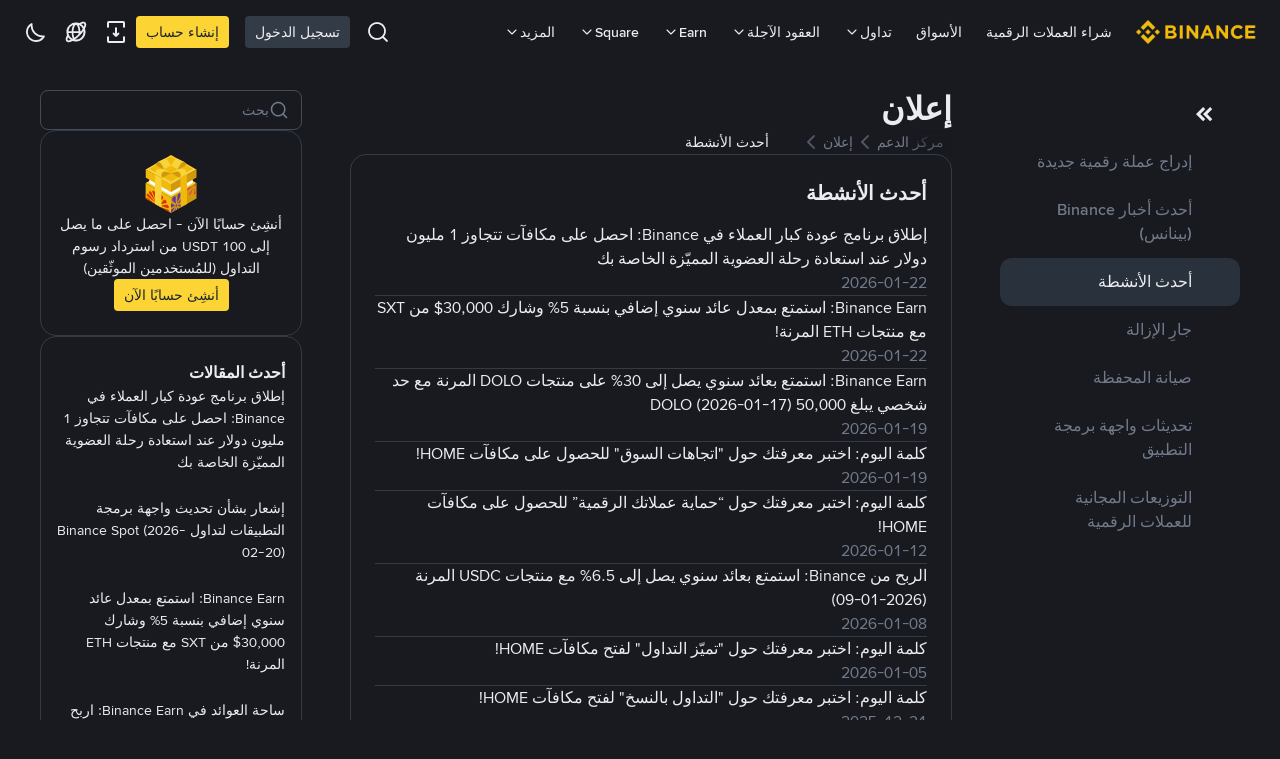

--- FILE ---
content_type: text/html; charset=utf-8
request_url: https://www.binance.com/ar-BH/support/announcement/list/93?navId=93
body_size: 52378
content:
<!doctype html>
<html bn-lang="ar-BH" lang="ar-BH" dir="rtl" path-prefix="/ar-BH">
<head>
  <meta name="viewport" content="width=device-width,minimum-scale=1,maximum-scale=1,initial-scale=1,user-scalable=no" /><meta charset="utf-8" /><title data-shuvi-head="true">مركز الدعم | Binance Support</title><meta name="keywords" content="Binance Announcement" data-shuvi-head="true" /><meta name="description" content="Binance cryptocurrency exchange - We operate the worlds biggest bitcoin exchange and altcoin crypto exchange in the world by volume" data-shuvi-head="true" /><meta property="og:url" content="https://www.binance.com/ar-BH/support/announcement/list/93" data-shuvi-head="true" /><meta property="og:type" content="website" data-shuvi-head="true" /><meta property="og:title" content="مركز الدعم | Binance Support" data-shuvi-head="true" /><meta property="og:site_name" content="Binance" data-shuvi-head="true" /><meta property="og:image" content="https://public.bnbstatic.com/static/images/cms/announcement-og-2.png" data-shuvi-head="true" /><meta name="og:description" content="Binance cryptocurrency exchange - We operate the worlds biggest bitcoin exchange and altcoin crypto exchange in the world by volume" data-shuvi-head="true" /><meta property="twitter:title" content="مركز الدعم | Binance Support" data-shuvi-head="true" /><meta property="twitter:site" content="Binance" data-shuvi-head="true" /><meta property="twitter:image" content="https://public.bnbstatic.com/static/images/cms/announcement-og-2.png" data-shuvi-head="true" /><meta property="twitter:image:src" content="https://public.bnbstatic.com/static/images/cms/announcement-og-2.png" data-shuvi-head="true" /><meta property="twitter:card" content="summary_large_image" data-shuvi-head="true" /><meta name="twitter:description" content="Binance cryptocurrency exchange - We operate the worlds biggest bitcoin exchange and altcoin crypto exchange in the world by volume" data-shuvi-head="true" /><meta http-equiv="etag" content="0aa60cff3f87edce79953f57b84a871283130ef2" /><meta name="msapplication-TileImage" content="https://bin.bnbstatic.com/static/images/bnb-for/brand.png" /><meta name="apple-mobile-web-app-status-bar-style" content="black" data-shuvi-head="true" /><meta name="apple-mobile-web-app-capable" content="yes" data-shuvi-head="true" /><meta name="format-detection" content="email=no" data-shuvi-head="true" /><link rel="preconnect" href="https://bin.bnbstatic.com" crossorigin="anonymous" /><link rel="preconnect" href="https://public.bnbstatic.com" crossorigin="anonymous" /><link rel="preload" as="fetch" href="https://bin.bnbstatic.com/api/i18n/-/web/cms/ar-BH/support-center" crossorigin="anonymous" fetchpriority="low" /><link rel="preload" as="fetch" href="https://bin.bnbstatic.com/api/i18n/-/web/cms/ar-BH/binance-chat" crossorigin="anonymous" fetchpriority="low" /><link rel="preload" as="script" href="https://public.bnbstatic.com/unpkg/essential/essential@0.3.64.js" /><link rel="preload" as="script" href="https://public.bnbstatic.com/unpkg/vendor/vendor.umd.0.0.13.production.min.18.2.0.js" /><link rel="preload" href="https://bin.bnbstatic.com/static/chunks/490.56915767.js" as="script" /><link rel="preload" href="https://bin.bnbstatic.com/static/chunks/853.65361300.js" as="script" /><link rel="preload" href="https://bin.bnbstatic.com/static/chunks/860.e06ce501.js" as="script" /><link rel="preload" href="https://bin.bnbstatic.com/static/chunks/762.7fad7b86.js" as="script" /><link rel="preload" href="https://bin.bnbstatic.com/static/chunks/layout-e084.d3f3d70b.js" as="script" /><link rel="preload" href="https://bin.bnbstatic.com/static/chunks/548.17dd27f2.js" as="script" /><link rel="preload" href="https://bin.bnbstatic.com/static/chunks/858.32c66dcc.js" as="script" /><link rel="preload" href="https://bin.bnbstatic.com/static/chunks/824.ad7dada8.js" as="script" /><link rel="preload" href="https://bin.bnbstatic.com/static/chunks/841.a69d3da0.js" as="script" /><link rel="preload" href="https://bin.bnbstatic.com/static/chunks/553.b67753f5.js" as="script" /><link rel="preload" href="https://bin.bnbstatic.com/static/chunks/355.173b9bf4.js" as="script" /><link rel="preload" href="https://bin.bnbstatic.com/static/chunks/148.e54069b7.js" as="script" /><link rel="preload" href="https://bin.bnbstatic.com/static/chunks/573.d673b735.js" as="script" /><link rel="preload" href="https://bin.bnbstatic.com/static/chunks/144.b4b21e59.js" as="script" /><link rel="preload" href="https://bin.bnbstatic.com/static/chunks/922.2606b07d.js" as="script" /><link rel="preload" href="https://bin.bnbstatic.com/static/chunks/380.1900798d.js" as="script" /><link rel="preload" href="https://bin.bnbstatic.com/static/chunks/424.a037e7c6.js" as="script" /><link rel="preload" href="https://bin.bnbstatic.com/static/chunks/page-d72f.e73a4070.js" as="script" /><link rel="preload" as="script" href="https://bin.bnbstatic.com/static/configs/newbase/common-widget-icon.js" /><link rel="preload" as="script" href="https://public.bnbstatic.com/unpkg/themis/themis@0.0.39.js" /><link rel="preload" as="script" href="https://public.bnbstatic.com/unpkg/common-widget/vendor@1.4.18.min.js" /><link rel="preload" as="script" href="https://public.bnbstatic.com/unpkg/common-widget/utils@1.4.18.min.js" /><link rel="preload" as="script" href="https://public.bnbstatic.com/unpkg/common-widget/data@1.4.18.min.js" /><link rel="preload" as="script" href="https://public.bnbstatic.com/unpkg/common-widget/common@1.4.18.min.js" /><link rel="preload" as="script" href="https://bin.bnbstatic.com/static/webpack-runtime.4df81eb6.js" /><link rel="preload" as="script" href="https://bin.bnbstatic.com/static/main.17cc16f4.js" /><link rel="preload" as="script" href="https://public.bnbstatic.com/unpkg/config/remote-config.js" /><link rel="preload" as="script" href="https://bin.bnbstatic.com/static/js/common-widget/common-widget-render-control@0.0.1.js" /><link rel="shortcut icon" href="https://bin.bnbstatic.com/static/images/common/favicon.ico" /><link rel="apple-touch-icon" href="https://bin.bnbstatic.com/static/images/bnb-for/brand.png" /><link rel="icon" href="https://bin.bnbstatic.com/static/images/bnb-for/brand.png" /><link rel="alternate" hreflang="es-NI" href="https://www.binance.com/es-LA/support/announcement/list/93" /><link rel="alternate" hreflang="pl" href="https://www.binance.com/pl/support/announcement/list/93" /><link rel="alternate" hreflang="es-VI" href="https://www.binance.com/es-LA/support/announcement/list/93" /><link rel="alternate" hreflang="es-VG" href="https://www.binance.com/es-LA/support/announcement/list/93" /><link rel="alternate" hreflang="es-MX" href="https://www.binance.com/es-MX/support/announcement/list/93" /><link rel="alternate" hreflang="fr-MG" href="https://www.binance.com/fr-AF/support/announcement/list/93" /><link rel="alternate" hreflang="kk-KZ" href="https://www.binance.com/kk-KZ/support/announcement/list/93" /><link rel="alternate" hreflang="ar-BH" href="https://www.binance.com/ar-BH/support/announcement/list/93" /><link rel="alternate" hreflang="es-ES" href="https://www.binance.com/es/support/announcement/list/93" /><link rel="alternate" hreflang="es-VC" href="https://www.binance.com/es-LA/support/announcement/list/93" /><link rel="alternate" hreflang="es-UY" href="https://www.binance.com/es-LA/support/announcement/list/93" /><link rel="alternate" hreflang="es-MQ" href="https://www.binance.com/es-LA/support/announcement/list/93" /><link rel="alternate" hreflang="pt-BR" href="https://www.binance.com/pt-BR/support/announcement/list/93" /><link rel="alternate" hreflang="en-TR" href="https://www.binance.com/en-TR/support/announcement/list/93" /><link rel="alternate" hreflang="es-MS" href="https://www.binance.com/es-LA/support/announcement/list/93" /><link rel="alternate" hreflang="es-MF" href="https://www.binance.com/es-LA/support/announcement/list/93" /><link rel="alternate" hreflang="lo-LA" href="https://www.binance.com/lo-LA/support/announcement/list/93" /><link rel="alternate" hreflang="fr-CM" href="https://www.binance.com/fr-AF/support/announcement/list/93" /><link rel="alternate" hreflang="fr-CI" href="https://www.binance.com/fr-AF/support/announcement/list/93" /><link rel="alternate" hreflang="fr-CF" href="https://www.binance.com/fr-AF/support/announcement/list/93" /><link rel="alternate" hreflang="fr-CG" href="https://www.binance.com/fr-AF/support/announcement/list/93" /><link rel="alternate" hreflang="fr-ST" href="https://www.binance.com/fr-AF/support/announcement/list/93" /><link rel="alternate" hreflang="fr-CD" href="https://www.binance.com/fr-AF/support/announcement/list/93" /><link rel="alternate" hreflang="si-LK" href="https://www.binance.com/si-LK/support/announcement/list/93" /><link rel="alternate" hreflang="en-KZ" href="https://www.binance.com/en-KZ/support/announcement/list/93" /><link rel="alternate" hreflang="fr-KM" href="https://www.binance.com/fr-AF/support/announcement/list/93" /><link rel="alternate" hreflang="es-DO" href="https://www.binance.com/es-LA/support/announcement/list/93" /><link rel="alternate" hreflang="es-DM" href="https://www.binance.com/es-LA/support/announcement/list/93" /><link rel="alternate" hreflang="fr" href="https://www.binance.com/fr/support/announcement/list/93" /><link rel="alternate" hreflang="ar-AE" href="https://www.binance.com/ar-AE/support/announcement/list/93" /><link rel="alternate" hreflang="fr-TG" href="https://www.binance.com/fr-AF/support/announcement/list/93" /><link rel="alternate" hreflang="az-AZ" href="https://www.binance.com/az-AZ/support/announcement/list/93" /><link rel="alternate" hreflang="fr-TF" href="https://www.binance.com/fr-AF/support/announcement/list/93" /><link rel="alternate" hreflang="fr-TD" href="https://www.binance.com/fr-AF/support/announcement/list/93" /><link rel="alternate" hreflang="es-PA" href="https://www.binance.com/es-LA/support/announcement/list/93" /><link rel="alternate" hreflang="vi" href="https://www.binance.com/vi/support/announcement/list/93" /><link rel="alternate" hreflang="en-NZ" href="https://www.binance.com/en-NZ/support/announcement/list/93" /><link rel="alternate" hreflang="es-PE" href="https://www.binance.com/es-LA/support/announcement/list/93" /><link rel="alternate" hreflang="es" href="https://www.binance.com/es/support/announcement/list/93" /><link rel="alternate" hreflang="es-GP" href="https://www.binance.com/es-LA/support/announcement/list/93" /><link rel="alternate" hreflang="fr-GA" href="https://www.binance.com/fr-AF/support/announcement/list/93" /><link rel="alternate" hreflang="en" href="https://www.binance.com/en/support/announcement/list/93" /><link rel="alternate" hreflang="es-GT" href="https://www.binance.com/es-LA/support/announcement/list/93" /><link rel="alternate" hreflang="el" href="https://www.binance.com/el/support/announcement/list/93" /><link rel="alternate" hreflang="en-NG" href="https://www.binance.com/en-NG/support/announcement/list/93" /><link rel="alternate" hreflang="es-GD" href="https://www.binance.com/es-LA/support/announcement/list/93" /><link rel="alternate" hreflang="fr-ML" href="https://www.binance.com/fr-AF/support/announcement/list/93" /><link rel="alternate" hreflang="lv" href="https://www.binance.com/lv/support/announcement/list/93" /><link rel="alternate" hreflang="fr-NE" href="https://www.binance.com/fr-AF/support/announcement/list/93" /><link rel="alternate" hreflang="uk-UA" href="https://www.binance.com/uk-UA/support/announcement/list/93" /><link rel="alternate" hreflang="de" href="https://www.binance.com/de/support/announcement/list/93" /><link rel="alternate" hreflang="es-BB" href="https://www.binance.com/es-LA/support/announcement/list/93" /><link rel="alternate" hreflang="da-DK" href="https://www.binance.com/da-DK/support/announcement/list/93" /><link rel="alternate" hreflang="es-AR" href="https://www.binance.com/es-AR/support/announcement/list/93" /><link rel="alternate" hreflang="es-AW" href="https://www.binance.com/es-LA/support/announcement/list/93" /><link rel="alternate" hreflang="cs" href="https://www.binance.com/cs/support/announcement/list/93" /><link rel="alternate" hreflang="fr-YT" href="https://www.binance.com/fr-AF/support/announcement/list/93" /><link rel="alternate" hreflang="es-AI" href="https://www.binance.com/es-LA/support/announcement/list/93" /><link rel="alternate" hreflang="sv" href="https://www.binance.com/sv/support/announcement/list/93" /><link rel="alternate" hreflang="es-AG" href="https://www.binance.com/es-LA/support/announcement/list/93" /><link rel="alternate" hreflang="fr-GQ" href="https://www.binance.com/fr-AF/support/announcement/list/93" /><link rel="alternate" hreflang="fr-GN" href="https://www.binance.com/fr-AF/support/announcement/list/93" /><link rel="alternate" hreflang="sl" href="https://www.binance.com/sl/support/announcement/list/93" /><link rel="alternate" hreflang="sk" href="https://www.binance.com/sk/support/announcement/list/93" /><link rel="alternate" hreflang="es-HT" href="https://www.binance.com/es-LA/support/announcement/list/93" /><link rel="alternate" hreflang="es-PY" href="https://www.binance.com/es-LA/support/announcement/list/93" /><link rel="alternate" hreflang="ru-KZ" href="https://www.binance.com/ru-KZ/support/announcement/list/93" /><link rel="alternate" hreflang="es-PR" href="https://www.binance.com/es-LA/support/announcement/list/93" /><link rel="alternate" hreflang="bg" href="https://www.binance.com/bg/support/announcement/list/93" /><link rel="alternate" hreflang="ru" href="https://www.binance.com/ru/support/announcement/list/93" /><link rel="alternate" hreflang="es-HN" href="https://www.binance.com/es-LA/support/announcement/list/93" /><link rel="alternate" hreflang="fr-GW" href="https://www.binance.com/fr-AF/support/announcement/list/93" /><link rel="alternate" hreflang="ro" href="https://www.binance.com/ro/support/announcement/list/93" /><link rel="alternate" hreflang="es-TT" href="https://www.binance.com/es-LA/support/announcement/list/93" /><link rel="alternate" hreflang="fr-BJ" href="https://www.binance.com/fr-AF/support/announcement/list/93" /><link rel="alternate" hreflang="ja" href="https://www.binance.com/ja/support/announcement/list/93" /><link rel="alternate" hreflang="es-CW" href="https://www.binance.com/es-LA/support/announcement/list/93" /><link rel="alternate" hreflang="es-CU" href="https://www.binance.com/es-LA/support/announcement/list/93" /><link rel="alternate" hreflang="fr-BF" href="https://www.binance.com/fr-AF/support/announcement/list/93" /><link rel="alternate" hreflang="es-LC" href="https://www.binance.com/es-LA/support/announcement/list/93" /><link rel="alternate" hreflang="ar" href="https://www.binance.com/ar/support/announcement/list/93" /><link rel="alternate" hreflang="fr-SN" href="https://www.binance.com/fr-AF/support/announcement/list/93" /><link rel="alternate" hreflang="es-CL" href="https://www.binance.com/es-LA/support/announcement/list/93" /><link rel="alternate" hreflang="en-JP" href="https://www.binance.com/en-JP/support/announcement/list/93" /><link rel="alternate" hreflang="en-BH" href="https://www.binance.com/en-BH/support/announcement/list/93" /><link rel="alternate" hreflang="it" href="https://www.binance.com/it/support/announcement/list/93" /><link rel="alternate" hreflang="ru-UA" href="https://www.binance.com/ru-UA/support/announcement/list/93" /><link rel="alternate" hreflang="es-TC" href="https://www.binance.com/es-LA/support/announcement/list/93" /><link rel="alternate" hreflang="es-CR" href="https://www.binance.com/es-LA/support/announcement/list/93" /><link rel="alternate" hreflang="es-KY" href="https://www.binance.com/es-LA/support/announcement/list/93" /><link rel="alternate" hreflang="es-KN" href="https://www.binance.com/es-LA/support/announcement/list/93" /><link rel="alternate" hreflang="es-SV" href="https://www.binance.com/es-LA/support/announcement/list/93" /><link rel="alternate" hreflang="es-SX" href="https://www.binance.com/es-LA/support/announcement/list/93" /><link rel="alternate" hreflang="id" href="https://www.binance.com/id/support/announcement/list/93" /><link rel="alternate" hreflang="en-AU" href="https://www.binance.com/en-AU/support/announcement/list/93" /><link rel="alternate" hreflang="es-BS" href="https://www.binance.com/es-LA/support/announcement/list/93" /><link rel="alternate" hreflang="es-BZ" href="https://www.binance.com/es-LA/support/announcement/list/93" /><link rel="alternate" hreflang="zh-Hant" href="https://www.binance.com/zh-TC/support/announcement/list/93" /><link rel="alternate" hreflang="zh-Hans" href="https://www.binance.com/zh-CN/support/announcement/list/93" /><link rel="alternate" hreflang="es-BL" href="https://www.binance.com/es-LA/support/announcement/list/93" /><link rel="alternate" hreflang="hu" href="https://www.binance.com/hu/support/announcement/list/93" /><link rel="alternate" hreflang="es-BR" href="https://www.binance.com/es-LA/support/announcement/list/93" /><link rel="alternate" hreflang="en-ZA" href="https://www.binance.com/en-ZA/support/announcement/list/93" /><link rel="alternate" hreflang="es-BQ" href="https://www.binance.com/es-LA/support/announcement/list/93" /><link rel="alternate" hreflang="en-AE" href="https://www.binance.com/en-AE/support/announcement/list/93" /><link rel="alternate" hreflang="en-IN" href="https://www.binance.com/en-IN/support/announcement/list/93" /><link rel="alternate" hreflang="es-JM" href="https://www.binance.com/es-LA/support/announcement/list/93" /><link rel="alternate" hreflang="fr-RE" href="https://www.binance.com/fr-AF/support/announcement/list/93" /><link rel="alternate" hreflang="pt" href="https://www.binance.com/pt/support/announcement/list/93" /><link rel="alternate" hreflang="x-default" href="https://www.binance.com/en/support/announcement/list/93" /><link rel="canonical" href="https://www.binance.com/ar-BH/support/announcement/list/93" data-shuvi-head="true" /><script id="OneTrust-sdk" nonce="c9f856ce-9318-42d0-a6ec-ce4f61db826b">(function() {const agent = typeof navigator !== 'undefined' ? navigator.userAgent : '';const REGEX_MATCH_CLIENT_TYPE = /BNC\/([0-9.]+) \(([a-zA-Z]+) ([0-9.]+)\)/;const isMiniApp = typeof window !== 'undefined' && window.__NEZHA_BRIDGE__ && !window.__NEZHA_BRIDGE__.postAction;if(REGEX_MATCH_CLIENT_TYPE.test(agent) || isMiniApp){return null;}function getJSON(str) {try {return JSON.parse(str);} catch (e) {return {};}}var AutoBlockScriptMap = getJSON('{"binance.com":"https://cdn.cookielaw.org/consent/e21a0e13-40c2-48a6-9ca2-57738356cdab/OtAutoBlock.js","binance.info":"https://cdn.cookielaw.org/consent/03246444-2043-432d-afae-413a91f535e9/OtAutoBlock.js","binance.me":"https://cdn.cookielaw.org/consent/39df5304-ea83-4bd5-8550-d57bca54d95a/OtAutoBlock.js","binance.bh":"https://cdn.cookielaw.org/consent/0196a4bb-fb7b-7ae6-a24c-893547b9e467/OtAutoBlock.js"}');var SDKStubInfoMap = getJSON('{"binance.com":{"src":"https://cdn.cookielaw.org/scripttemplates/otSDKStub.js","hash":"e21a0e13-40c2-48a6-9ca2-57738356cdab"},"binance.info":{"src":"https://cdn.cookielaw.org/scripttemplates/otSDKStub.js","hash":"03246444-2043-432d-afae-413a91f535e9"},"binance.me":{"src":"https://cdn.cookielaw.org/scripttemplates/otSDKStub.js","hash":"39df5304-ea83-4bd5-8550-d57bca54d95a"}, "binance.bh":{"src":"https://cdn.cookielaw.org/scripttemplates/otSDKStub.js","hash":"0196a4bb-fb7b-7ae6-a24c-893547b9e467"}}');var domain = location.hostname.split('.').slice(-2).join('.');function isString(str) {return str && typeof str === 'string';};var AutoBlockScript = AutoBlockScriptMap[domain];var stubInfo = SDKStubInfoMap[domain] || {};var SDKStubSrc = stubInfo.src;var SDKStubHash = stubInfo.hash;var injectAutoBlock = isString(AutoBlockScript);var injectSDKStub = isString(SDKStubSrc) && isString(SDKStubHash);if (injectAutoBlock) {var script = document.createElement('script');script.src = AutoBlockScript;script.type = 'text/javascript';script.async = false;document.head.appendChild(script);}if (injectSDKStub) {var lang = document.documentElement['bn-lang'] || document.documentElement.lang;var htmlLang = lang && lang.substr(0, 2) || 'en';var script = document.createElement('script');script.src = SDKStubSrc;script.type = 'text/javascript';script.async = false;script.setAttribute('charSet', 'UTF-8');script.setAttribute('data-domain-script', SDKStubHash);script.setAttribute('data-language', htmlLang);document.head.appendChild(script);var s = document.createElement('script');s.type = 'text/javascript';s.innerHTML = 'function OptanonWrapper() {};';s.nonce = 'c9f856ce-9318-42d0-a6ec-ce4f61db826b';document.head.appendChild(s);var ss = document.createElement('script');ss.src = 'https://bin.bnbstatic.com/static/one-trust/onetrust-trigger.js';ss.type = 'text/javascript';script.async = false;ss.setAttribute('charSet', 'UTF-8');ss.setAttribute('data-domain-script', SDKStubHash);document.head.appendChild(ss);}}())</script><script id="Reporter-init" nonce="c9f856ce-9318-42d0-a6ec-ce4f61db826b">window._bn_reporter = window._bn_reporter || [];window._bn_reporter_version = '4.3.16';function reportEvent(data) {window._bn_reporter.push(data);}reportEvent({key: "init",data: {"packageName":"faq-anns-ui","apiId":"cc1ljun9gpbp8ciciolg","apiDomain":"https://api.saasexch.com","ssr":true,"COMMIT_HEAD":"0aa60cff3f87edce79953f57b84a871283130ef2","pikaVersion":"0.6.14","traceId":"f59ba540-324c-4cb5-8a84-e8fb84d599cd","analyticsId":"faq-anns-ui,COM,clztltzz23290610t2x5ur7wesm"}});const now = Date.now();reportEvent({key: "traceReporter",data: {name: 'PIKA_HTML_ENTRY_START',startTime: now,timestamp: now,id: 1,duration: 0,endTime: now}});window.addEventListener('error', function (event) {try {var _URL, _URL2;var target = event.target || event.srcElement;var isTarget = ['LINK', 'SCRIPT', 'IMG'].indexOf(target.nodeName) !== -1;if (!isTarget) {return;}var link = target.src || target.href;if (window.location.href.indexOf(link) === 0) {return;}var data = {event: {phost: window.location.host,ppath: window.location.pathname,host: (_URL = new URL(link)) === null || _URL === void 0 ? void 0 : _URL.host,path: (_URL2 = new URL(link)) === null || _URL2 === void 0 ? void 0 : _URL2.pathname,net_err_exist: true}};reportEvent({key: "reportMonitorEvent",data: {data: data}});} catch (e) {console.error('static resource monitor', e);}}, true);</script><script src="https://bin.bnbstatic.com/static/sw-load/cache-control-load@0.0.5.js" data-ot-ignore nonce="c9f856ce-9318-42d0-a6ec-ce4f61db826b"></script><script src="https://bin.bnbstatic.com/static/js/common-widget/globalthis@0.4.4.min.js" data-ot-ignore nonce="c9f856ce-9318-42d0-a6ec-ce4f61db826b"></script><script nonce="c9f856ce-9318-42d0-a6ec-ce4f61db826b">!function(){try{(t=function(){try{return document.getElementsByTagName("head")[0]}catch(e){return null}}())&&~("undefined"!=typeof navigator?navigator.userAgent:"").indexOf(" BNC/")&&((e=document.createElement("style")).setAttribute("type","text/css"),e.innerHTML=".hidden-header-in-bnc {display:none;} .hidden-in-bnc-app {display:none !important;}",t.appendChild(e))}catch(e){}var e,t}();</script><link rel="stylesheet" href="https://bin.bnbstatic.com/static/css/e7fd988f.chunk.css" /><link rel="stylesheet" href="https://bin.bnbstatic.com/static/css/3b8d576d.chunk.css" /><link rel="stylesheet" href="https://bin.bnbstatic.com/static/css/c67ccc89.chunk.css" /><link rel="stylesheet" href="https://public.bnbstatic.com/unpkg/common-widget/header@1.4.18.css" /><link rel="stylesheet" href="https://public.bnbstatic.com/unpkg/common-widget/footer@1.4.18.css" /><link rel="stylesheet" href="https://public.bnbstatic.com/unpkg/common-widget/extension@1.4.18.css" /><link rel="stylesheet" href="https://public.bnbstatic.com/unpkg/common-widget/vendor@1.4.18.css" /><link rel="stylesheet" href="https://public.bnbstatic.com/unpkg/common-widget/common@1.4.18.css" /><style>body #__APP_HEADER{position:sticky;top:0;z-index:999;}</style><style id="webstudio-universal-uikit-colors" data-shuvi-head="true">body { --color-BasicBg: #181A20; background-color: var(--color-BasicBg); --color-SecondaryBg: #0B0E11; --color-Input: #29313D; --color-InputLine: #434C5A; --color-CardBg: #202630; --color-Vessel: #29313D; --color-Line: #333B47; --color-DisableBtn: #29313D; --color-DisableText: #4F5867; --color-TertiaryText: #707A8A; --color-SecondaryText: #929AA5; --color-PrimaryText: #EAECEF; color: var(--color-PrimaryText); --color-RedGreenBgText: #FFFFFF; --color-EmphasizeText: #FF693D; --color-TextOnGray: #EAECEF; --color-TextOnYellow: #202630; --color-IconNormal: #707A8A; --color-LiteBg1: #202630; --color-LiteBg2: #191A1F; --color-BtnBg: #FCD535; --color-PrimaryYellow: #F0B90B; --color-TextLink: #F0B90B; --color-TradeBg: #0B0E11; --color-TextToast: #F0B90B; --color-DepthSellBg: #35141D; --color-SellHover: #F6465D; --color-Sell: #F6465D; --color-TextSell: #F6465D; --color-DepthBuyBg: #102821; --color-BuyHover: #2EBD85; --color-Buy: #2EBD85; --color-TextBuy: #2EBD85; --color-Error: #F6465D; --color-SuccessBg: #102821; --color-Success: #2EBD85; --color-TagBg: #434C5A; --color-Grid: #333B47; --color-Placeholder: #434C5A; --color-ToastBg: #4F5867; --color-TwoColorIcon: #CACED3; --color-ErrorBg: rgba(246, 70, 93, 0.1); --color-BadgeBg: rgba(240,185,11,0.1); --color-Popup: #333B47; --color-Mask: rgba(11, 14, 17, 0.6); --color-WidgetSecondaryBg: rgba(193, 204, 219, 0.08); --color-ContainerBg: #29313D; --color-YellowAlpha01: rgba(252, 213, 53, 0.1); --color-YellowAlpha02: rgba(252, 213, 53, 0.2); --color-RedAlpha01: rgba(246, 70, 93, 0.1); --color-RedAlpha02: rgba(246, 70, 93, 0.2); --color-GreenAlpha01: rgba(46, 189, 133, 0.1); --color-GreenAlpha02: rgba(46, 189, 133, 0.2); --color-ChatBg: #1A1E25; --color-LineAlpha: rgba(193, 204, 219, 0.08); --color-WidgetPrimaryBg: rgba(122, 148, 178, 0.1); --color-ChatBubble: #29313D; --color-ChatBubble2: #2D3E59; --color-ChatInput: rgba(41, 49, 61, 0.95); --color-ChatName: #F0B90B; --color-ChatSysMsg: #1C2229; --color-ChatCard: #212731; --color-ChatCard2: #243042; --color-ChatRed: #30222B; --color-ParagraphText: #EAECEF; }</style><style id="header-footer-global-style" data-shuvi-head="true"> #__APP_SIDEBAR { display: none; width: 100%; }</style><style type="text/css" id="b-fonts">@font-face{font-family:'BinanceNova';font-display:swap;src:url('https://bin.bnbstatic.com/static/fonts/bn/BinanceNova-Light.woff2') format('woff2'),url('https://bin.bnbstatic.com/static/fonts/bn/BinanceNova-Light.otf') format('opentype');font-weight:200 300}@font-face{font-family:'BinanceNova';font-display:swap;src:url('https://bin.bnbstatic.com/static/fonts/bn/BinanceNova-Regular.woff2') format('woff2'),url('https://bin.bnbstatic.com/static/fonts/bn/BinanceNova-Regular.otf') format('opentype');font-weight:400}@font-face{font-family:'BinanceNova';font-display:swap;src:url('https://bin.bnbstatic.com/static/fonts/bn/BinanceNova-Medium.woff2') format('woff2'),url('https://bin.bnbstatic.com/static/fonts/bn/BinanceNova-Medium.otf') format('opentype');font-weight:500}@font-face{font-family:'BinanceNova';font-display:swap;src:url('https://bin.bnbstatic.com/static/fonts/bn/BinanceNova-SemiBold.woff2') format('woff2'),url('https://bin.bnbstatic.com/static/fonts/bn/BinanceNova-SemiBold.otf') format('opentype');font-weight:600}@font-face{font-family:'BinanceNova';font-display:swap;src:url('https://bin.bnbstatic.com/static/fonts/bn/BinanceNova-Bold.woff2') format('woff2'),url('https://bin.bnbstatic.com/static/fonts/bn/BinanceNova-Bold.otf') format('opentype');font-weight:700 800}@font-face{font-family:'BinanceNova';font-display:swap;src:url('https://bin.bnbstatic.com/static/fonts/bn/BinanceNova-Black.woff2') format('woff2'),url('https://bin.bnbstatic.com/static/fonts/bn/BinanceNova-Black.otf') format('opentype');font-weight:900}html body,body{font-family:BinanceNova,Arial,sans-serif!important}</style>
</head>
<body>
  <div id="__APP_TOP_PORTAL"></div><div id="__APP_HEADER"><div class="_CWC"><div class="theme-root dark _CWC common-widget-provider"><header class="header-container hidden-in-bnc-app common-widget-css_wrap theme-root bg1 dark-color"><div class="header-leftside menu-aim-enabled"><a class="logo-link" href="https://www.binance.com/ar-BH/"><img height="64" src="[data-uri]"/></a><div class="header-menu-item rwd-1024-hide-flex"><a class="header-menu-item_view typography-Subtitle4" id="ba-tableMarkets" href="https://www.binance.com/ar-BH/markets/overview">الأسواق</a></div><div class="header-menu-item header-dropdown-menu rwd-1024-hide-flex header-menu-align_frist"><span id="ba-trade" class="header-menu-item_view typography-Subtitle4">تداول<svg class="bn-svg header-menu-item_dropdown-icon" viewBox="0 0 24 24" xmlns="http://www.w3.org/2000/svg"><path d="M11.432 15.698a.9.9 0 001.205-.061l6-6 .061-.069a.9.9 0 00-1.266-1.266l-.069.061L12 13.727 6.637 8.363a.9.9 0 00-1.274 1.274l6 6 .069.061z" fill="currentColor"></path></svg></span></div><div class="header-menu-item header-dropdown-menu rwd-1024-hide-flex center"><a class="header-menu-item_view typography-Subtitle4" id="ba-Square" href="https://www.binance.com/ar-BH/square">Square<svg class="bn-svg header-menu-item_dropdown-icon" viewBox="0 0 24 24" xmlns="http://www.w3.org/2000/svg"><path d="M11.432 15.698a.9.9 0 001.205-.061l6-6 .061-.069a.9.9 0 00-1.266-1.266l-.069.061L12 13.727 6.637 8.363a.9.9 0 00-1.274 1.274l6 6 .069.061z" fill="currentColor"></path></svg></a></div><div class="header-menu-item header-dropdown-menu rwd-1024-hide-flex header-menu-align_frist"><span id="ba-moreManagement" class="header-menu-item_view typography-Subtitle4">المزيد<svg class="bn-svg header-menu-item_dropdown-icon" viewBox="0 0 24 24" xmlns="http://www.w3.org/2000/svg"><path d="M11.432 15.698a.9.9 0 001.205-.061l6-6 .061-.069a.9.9 0 00-1.266-1.266l-.069.061L12 13.727 6.637 8.363a.9.9 0 00-1.274 1.274l6 6 .069.061z" fill="currentColor"></path></svg></span></div></div></header><div class="header-global-js-top-alert"><div class="header-global-js-top-alert__inner" id="header_global_js_wxgy34nj"></div></div></div></div></div><div id="__APP"><div class="theme-root dark bg-BasicBg rtl" style="--color-BasicBg:#181A20;--color-SecondaryBg:#0B0E11;--color-Input:#29313D;--color-InputLine:#434C5A;--color-CardBg:#202630;--color-Vessel:#29313D;--color-Line:#333B47;--color-DisableBtn:#29313D;--color-DisableText:#4F5867;--color-TertiaryText:#707A8A;--color-SecondaryText:#929AA5;--color-PrimaryText:#EAECEF;--color-RedGreenBgText:#FFFFFF;--color-EmphasizeText:#FF693D;--color-TextOnGray:#EAECEF;--color-TextOnYellow:#202630;--color-IconNormal:#707A8A;--color-LiteBg1:#202630;--color-LiteBg2:#191A1F;--color-BtnBg:#FCD535;--color-PrimaryYellow:#F0B90B;--color-TextLink:#F0B90B;--color-TradeBg:#0B0E11;--color-TextToast:#F0B90B;--color-DepthSellBg:#35141D;--color-SellHover:#F6465D;--color-Sell:#F6465D;--color-TextSell:#F6465D;--color-DepthBuyBg:#102821;--color-BuyHover:#2EBD85;--color-Buy:#2EBD85;--color-TextBuy:#2EBD85;--color-Error:#F6465D;--color-SuccessBg:#102821;--color-Success:#2EBD85;--color-TagBg:#434C5A;--color-Grid:#333B47;--color-Placeholder:#434C5A;--color-ToastBg:#4F5867;--color-TwoColorIcon:#CACED3;--color-ErrorBg:rgba(246, 70, 93, 0.1);--color-BadgeBg:rgba(240,185,11,0.1);--color-Popup:#333B47;--color-Mask:rgba(11, 14, 17, 0.6);--color-WidgetSecondaryBg:rgba(193, 204, 219, 0.08);--color-ContainerBg:#29313D;--color-YellowAlpha01:rgba(252, 213, 53, 0.1);--color-YellowAlpha02:rgba(252, 213, 53, 0.2);--color-RedAlpha01:rgba(246, 70, 93, 0.1);--color-RedAlpha02:rgba(246, 70, 93, 0.2);--color-GreenAlpha01:rgba(46, 189, 133, 0.1);--color-GreenAlpha02:rgba(46, 189, 133, 0.2);--color-ChatBg:#1A1E25;--color-LineAlpha:rgba(193, 204, 219, 0.08);--color-WidgetPrimaryBg:rgba(122, 148, 178, 0.1);--color-ChatBubble:#29313D;--color-ChatBubble2:#2D3E59;--color-ChatInput:rgba(41, 49, 61, 0.95);--color-ChatName:#F0B90B;--color-ChatSysMsg:#1C2229;--color-ChatCard:#212731;--color-ChatCard2:#243042;--color-ChatRed:#30222B;--color-ParagraphText:#EAECEF"><div class="px-[15px] tablet:pl-10 tablet:pr-10 desktop:pl-10 desktop:pr-10"><div class="max-w-[1200px] m-auto"><div class="grid grid-cols-[min-content_minmax(0,1fr)_min-content] gap-12 pt-[26px] pb-[120px]"><div class="cms-skeleton table w-full is-active md:w-[200px] lg:w-[240px] min-w-full md:min-w-[200px] lg:min-w-[240px] pt-3"><div class="cms-skeleton-content w-full table-cell align-top"><h3 class="cms-skeleton-title bg-Line h-4 rounded-2" style="width:38%"></h3><ul class="cms-skeleton-list list-none m-0 p-0 mt-[28px]"><li class="bg-Line h-4 rounded-2 list-none"></li><li class="bg-Line h-4 rounded-2 list-none"></li><li class="bg-Line h-4 rounded-2 list-none"></li><li class="bg-Line h-4 rounded-2 list-none"></li><li class="bg-Line h-4 rounded-2 list-none"></li><li class="bg-Line h-4 rounded-2 list-none"></li><li class="bg-Line h-4 rounded-2 list-none"></li><li class="bg-Line h-4 rounded-2 list-none" style="width:61%"></li></ul></div></div><div class="bn-flex flex-col gap-6"><div class="bn-flex flex-col gap-6"><h1 class="typography-headline2 my-0">إعلان</h1><div class="relative w-full min-w-0"><div class="overflow-auto [&amp;::-webkit-scrollbar]:hidden [-ms-overflow-style:none] [scrollbar-width:none]"><div role="navigation" aria-label="breadcrumb" class="bn-breadcrumb bn-breadcrumb-rtl"><a class="bn-balink text-PrimaryText hover:text-PrimaryYellow active:text-PrimaryYellow focus:text-PrimaryYellow cursor-pointer no-underline" href="/ar-BH/support" role="link"><div class="bn-breadcrumb-item min-w-fit font-normal mobile:text-SecondaryText cursor-pointer hover:text-PrimaryYellow">مركز الدعم</div></a><div role="presentation" aria-hidden="true" class="bn-breadcrumb-separator"><svg fill="Line" viewBox="0 0 24 24" xmlns="http://www.w3.org/2000/svg" class="bn-svg"><path d="M8.302 12.568a.9.9 0 01.061-1.205l6-6 .069-.061a.9.9 0 011.266 1.266l-.061.069L10.273 12l5.364 5.363a.9.9 0 01-1.274 1.274l-6-6-.061-.069z" fill="currentColor"></path></svg></div><a class="bn-balink text-PrimaryText hover:text-PrimaryYellow active:text-PrimaryYellow focus:text-PrimaryYellow cursor-pointer no-underline" href="/ar-BH/support/announcement" role="link"><div class="bn-breadcrumb-item min-w-fit font-normal mobile:text-SecondaryText cursor-pointer hover:text-PrimaryYellow">إعلان</div></a><div role="presentation" aria-hidden="true" class="bn-breadcrumb-separator"><svg fill="Line" viewBox="0 0 24 24" xmlns="http://www.w3.org/2000/svg" class="bn-svg"><path d="M8.302 12.568a.9.9 0 01.061-1.205l6-6 .069-.061a.9.9 0 011.266 1.266l-.061.069L10.273 12l5.364 5.363a.9.9 0 01-1.274 1.274l-6-6-.061-.069z" fill="currentColor"></path></svg></div><div aria-current="page" class="bn-breadcrumb-item active min-w-fit pr-[30px] font-medium text-PrimaryText">أحدث الأنشطة</div></div></div><div class="absolute top-1/2 -translate-y-1/2 h-6 w-10 -right-px bg-[linear-gradient(_var(--color-BasicBg)_0%,transparent_100%)]"></div></div></div><div class="bn-flex flex-col py-6 rounded-xl border border-solid border-Line"><h2 class="typography-headline3 noH5:typography-headline5 my-0 px-[15px] noH5:px-6">أحدث الأنشطة</h2><div class="bn-flex flex-col gap-6 items-center noH5:items-start px-[15px] noH5:px-6 mt-4"><div class="bn-flex w-full flex-col gap-4"><div class="bn-flex flex-col gap-1 noH5:gap-2"><a class="bn-balink text-PrimaryText hover:text-PrimaryYellow active:text-PrimaryYellow focus:text-PrimaryYellow cursor-pointer no-underline w-fit" href="/ar-BH/support/announcement/detail/f06c7ac95219409cb242bf80b06fb755" role="link"><h3 class="typography-body1-1" style="word-break:break-word">إطلاق برنامج عودة كبار العملاء في Binance: احصل على مكافآت تتجاوز 1 مليون دولار عند استعادة رحلة العضوية المميّزة الخاصة بك</h3></a><div class="typography-caption1 noH5:typography-body1-1 text-TertiaryText mobile:text-SecondaryText">2026-01-22</div></div><div role="separator" class="bn-divider"></div></div><div class="bn-flex w-full flex-col gap-4"><div class="bn-flex flex-col gap-1 noH5:gap-2"><a class="bn-balink text-PrimaryText hover:text-PrimaryYellow active:text-PrimaryYellow focus:text-PrimaryYellow cursor-pointer no-underline w-fit" href="/ar-BH/support/announcement/detail/a1a0d0d5212a4ecf980caaaebb04173b" role="link"><h3 class="typography-body1-1" style="word-break:break-word">Binance Earn: استمتع بمعدل عائد سنوي إضافي بنسبة 5% وشارك 30,000$ من SXT مع منتجات ETH المرنة!</h3></a><div class="typography-caption1 noH5:typography-body1-1 text-TertiaryText mobile:text-SecondaryText">2026-01-22</div></div><div role="separator" class="bn-divider"></div></div><div class="bn-flex w-full flex-col gap-4"><div class="bn-flex flex-col gap-1 noH5:gap-2"><a class="bn-balink text-PrimaryText hover:text-PrimaryYellow active:text-PrimaryYellow focus:text-PrimaryYellow cursor-pointer no-underline w-fit" href="/ar-BH/support/announcement/detail/3abb36dbd37a41be9206e8d5dc2044a1" role="link"><h3 class="typography-body1-1" style="word-break:break-word">Binance Earn: استمتع بعائد سنوي يصل إلى 30% على منتجات DOLO المرنة مع حد شخصي يبلغ 50,000 DOLO (2026-01-17)</h3></a><div class="typography-caption1 noH5:typography-body1-1 text-TertiaryText mobile:text-SecondaryText">2026-01-19</div></div><div role="separator" class="bn-divider"></div></div><div class="bn-flex w-full flex-col gap-4"><div class="bn-flex flex-col gap-1 noH5:gap-2"><a class="bn-balink text-PrimaryText hover:text-PrimaryYellow active:text-PrimaryYellow focus:text-PrimaryYellow cursor-pointer no-underline w-fit" href="/ar-BH/support/announcement/detail/ec5c73640c6a45f2bbd01de9088c0731" role="link"><h3 class="typography-body1-1" style="word-break:break-word">كلمة اليوم: اختبر معرفتك حول &quot;اتجاهات السوق&quot; للحصول على مكافآت HOME!</h3></a><div class="typography-caption1 noH5:typography-body1-1 text-TertiaryText mobile:text-SecondaryText">2026-01-19</div></div><div role="separator" class="bn-divider"></div></div><div class="bn-flex w-full flex-col gap-4"><div class="bn-flex flex-col gap-1 noH5:gap-2"><a class="bn-balink text-PrimaryText hover:text-PrimaryYellow active:text-PrimaryYellow focus:text-PrimaryYellow cursor-pointer no-underline w-fit" href="/ar-BH/support/announcement/detail/b5183318c6534de49ec418eff10cb624" role="link"><h3 class="typography-body1-1" style="word-break:break-word">كلمة اليوم: اختبر معرفتك حول “حماية عملاتك الرقمية” للحصول على مكافآت HOME!</h3></a><div class="typography-caption1 noH5:typography-body1-1 text-TertiaryText mobile:text-SecondaryText">2026-01-12</div></div><div role="separator" class="bn-divider"></div></div><div class="bn-flex w-full flex-col gap-4"><div class="bn-flex flex-col gap-1 noH5:gap-2"><a class="bn-balink text-PrimaryText hover:text-PrimaryYellow active:text-PrimaryYellow focus:text-PrimaryYellow cursor-pointer no-underline w-fit" href="/ar-BH/support/announcement/detail/d17acd4cb47c441384656641cb665242" role="link"><h3 class="typography-body1-1" style="word-break:break-word">الربح من Binance: استمتع بعائد سنوي يصل إلى 6.5% مع منتجات USDC المرنة (2026-01-09)</h3></a><div class="typography-caption1 noH5:typography-body1-1 text-TertiaryText mobile:text-SecondaryText">2026-01-08</div></div><div role="separator" class="bn-divider"></div></div><div class="bn-flex w-full flex-col gap-4"><div class="bn-flex flex-col gap-1 noH5:gap-2"><a class="bn-balink text-PrimaryText hover:text-PrimaryYellow active:text-PrimaryYellow focus:text-PrimaryYellow cursor-pointer no-underline w-fit" href="/ar-BH/support/announcement/detail/629e48e1b7a645bfa8ddd20a3b9bde45" role="link"><h3 class="typography-body1-1" style="word-break:break-word">كلمة اليوم: اختبر معرفتك حول &quot;تميّز التداول&quot; لفتح مكافآت HOME!</h3></a><div class="typography-caption1 noH5:typography-body1-1 text-TertiaryText mobile:text-SecondaryText">2026-01-05</div></div><div role="separator" class="bn-divider"></div></div><div class="bn-flex w-full flex-col gap-4"><div class="bn-flex flex-col gap-1 noH5:gap-2"><a class="bn-balink text-PrimaryText hover:text-PrimaryYellow active:text-PrimaryYellow focus:text-PrimaryYellow cursor-pointer no-underline w-fit" href="/ar-BH/support/announcement/detail/583a5c233d2941a1809d59fe89fdd2f8" role="link"><h3 class="typography-body1-1" style="word-break:break-word">كلمة اليوم: اختبر معرفتك حول &quot;التداول بالنسخ&quot; لفتح مكافآت HOME!</h3></a><div class="typography-caption1 noH5:typography-body1-1 text-TertiaryText mobile:text-SecondaryText">2025-12-31</div></div><div role="separator" class="bn-divider"></div></div><div class="bn-flex w-full flex-col gap-4"><div class="bn-flex flex-col gap-1 noH5:gap-2"><a class="bn-balink text-PrimaryText hover:text-PrimaryYellow active:text-PrimaryYellow focus:text-PrimaryYellow cursor-pointer no-underline w-fit" href="/ar-BH/support/announcement/detail/fe4ff72f274540dfbb75d97c85b121db" role="link"><h3 class="typography-body1-1" style="word-break:break-word">اكتشف عامك مع #2025معBinance: ملخّص رحلتك في عالم العملات الرقمية!</h3></a><div class="typography-caption1 noH5:typography-body1-1 text-TertiaryText mobile:text-SecondaryText">2025-12-30</div></div><div role="separator" class="bn-divider"></div></div><div class="bn-flex w-full flex-col gap-4"><div class="bn-flex flex-col gap-1 noH5:gap-2"><a class="bn-balink text-PrimaryText hover:text-PrimaryYellow active:text-PrimaryYellow focus:text-PrimaryYellow cursor-pointer no-underline w-fit" href="/ar-BH/support/announcement/detail/fcc2651bb74546a4a56e9dc8d34fef56" role="link"><h3 class="typography-body1-1" style="word-break:break-word">حملة اربح الضخمة لنهاية العام: شارك بمكافآت بقيمة 1,000,000 دولار من DOLO</h3></a><div class="typography-caption1 noH5:typography-body1-1 text-TertiaryText mobile:text-SecondaryText">2025-12-27</div></div><div role="separator" class="bn-divider"></div></div><div class="bn-pagination"><div class="bn-pagination-prev disabled" aria-disabled="true"><svg fill="Line" viewBox="0 0 24 24" xmlns="http://www.w3.org/2000/svg" class="bn-svg"><path d="M15.698 12.568a.9.9 0 00-.061-1.205l-6-6-.069-.061a.9.9 0 00-1.266 1.266l.061.069L13.727 12l-5.364 5.363a.9.9 0 001.274 1.274l6-6 .061-.069z" fill="currentColor"></path></svg></div><div class="bn-pagination-items"><a class="bn-pagination-item active" aria-current="page">1</a><a class="bn-pagination-item">2</a><a class="bn-pagination-item">3</a><a class="bn-pagination-item">4</a><a class="bn-pagination-item">5</a><div class="bn-pagination-item abbreviate">...</div><a class="bn-pagination-item">39</a></div><div class="bn-pagination-next" aria-disabled="false"><svg fill="SecondaryText" viewBox="0 0 24 24" xmlns="http://www.w3.org/2000/svg" class="bn-svg"><path d="M8.302 12.568a.9.9 0 01.061-1.205l6-6 .069-.061a.9.9 0 011.266 1.266l-.061.069L10.273 12l5.364 5.363a.9.9 0 01-1.274 1.274l-6-6-.061-.069z" fill="currentColor"></path></svg></div></div></div></div></div><div class="w-[262px]"><div class="bn-flex flex-col gap-6"><div class="bn-textField bn-textField-rtl bn-textField__line data-size-middle data-gap-size-normal faq-search-input w-full"><div class="bn-textField-prefix"><svg viewBox="0 0 24 24" xmlns="http://www.w3.org/2000/svg" class="bn-svg"><path d="M18.1 11a7.1 7.1 0 10-14.2 0 7.1 7.1 0 1014.2 0zm1.8 0c0 2.133-.752 4.09-2.003 5.623l3.74 3.74.061.069a.9.9 0 01-1.266 1.266l-.069-.061-3.74-3.74A8.9 8.9 0 1119.9 11z" fill="currentColor"></path></svg></div><input aria-label="بحث" class="bn-textField-input" placeholder="بحث" spellcheck="false" autoComplete="off" value=""/></div><div class="bn-flex flex-row gap-3 tablet:flex-row-reverse tablet:justify-between desktop:flex-col desktop:items-center rounded-xl border border-solid border-Line px-4 py-6 tablet:px-10"><svg xmlns="http://www.w3.org/2000/svg" class="bn-svg flex-shrink-0 !w-12 !h-12 tablet:!w-[96px] tablet:!h-[96px] desktop:!w-[58px] desktop:!h-[58px]" viewBox="0 0 58 58"><path fill="#F8D33A" d="M24.721 15.959 3.631 27.976 29 42.433l21.09-12.019L24.72 15.96ZM50.097 30.413 24.722 15.958 29 13.52l25.376 14.456-4.279 2.437Z"></path><path fill="#F0B90B" d="M29 58V42.432L3.626 27.976v15.569L29.001 58Z"></path><path fill="#DA3300" fill-rule="evenodd" d="m15.795 47.194-1.467-9.126c0-.892.657-1.238 1.467-.771.81.466 1.467 1.565 1.467 2.456l-1.467 7.44ZM14.69 46.802l-4.235-9.469a2.006 2.006 0 0 1-.083-.984c.092-.455.407-.727.877-.67.748.09 1.607.973 1.917 1.975l1.525 9.146v.002ZM7.395 38.582l6.36 8.37-4.286-9.46c-.573-.953-1.502-1.494-2.077-1.193a.811.811 0 0 0-.395.562c-.102.459.03 1.103.398 1.72ZM13.136 47.623l-7.51-5.995c-.66-.68-1.014-1.654-.877-2.317.018-.087.046-.17.083-.25.31-.647 1.17-.544 1.917.228l6.391 8.334h-.004ZM18.462 50.684l7.51 2.64c.747.088 1.104-.653.799-1.654a3.395 3.395 0 0 0-.986-1.511 1.82 1.82 0 0 0-.935-.476l-6.391.99.003.011ZM23.522 45.148c-.487-.422-1.03-.594-1.413-.394l-4.285 4.538 6.36-1.062c.575-.302.575-1.324 0-2.282-.176-.3-.4-.57-.662-.8ZM16.9 48.06v.01l4.236-4.602c.31-.646-.045-1.795-.799-2.567a3.672 3.672 0 0 0-.182-.173c-.702-.612-1.453-.652-1.739-.057l-1.525 7.394.01-.004ZM15.795 48.67c-.852-.49-1.542-.126-1.542.812v.12l3.074 1.745v-.099c.01-.938-.676-2.088-1.532-2.578ZM26.202 54.732l-7.527-2.71.434.342 8.566 4.876v-.051c0-.892-.663-1.992-1.473-2.457ZM3.915 43.544v.17l8.403 4.786.585.211-7.528-5.939c-.802-.466-1.46-.12-1.46.772Z" clip-rule="evenodd"></path><g filter="url(#a)"><path fill="#fff" d="M7.357 27.976v-3.14c0-.652.174-1.293.503-1.858a3.719 3.719 0 0 1 1.373-1.357l16.055-9.148a7.506 7.506 0 0 1 7.426 0l16.051 9.148c.57.325 1.044.793 1.373 1.358.329.564.502 1.205.501 1.858v3.139L29.001 40.312 7.357 27.976Z"></path></g><path fill="#fff" d="m50.097 25.224-1.864-1.062-.373.213v2.13l2.237-1.281Z"></path><path fill="#D0980B" d="M29.001 58V42.432l21.09-12.019v15.568L29.002 58Z"></path><path fill="#5C34AD" d="M38.807 40.682 35.041 48.3l.545-7.49c.407-1.428 1.457-2.607 2.347-2.642.89-.035 1.281 1.089.874 2.514ZM41.32 45.231l-5.476 3.69 4.24-7.25c.917-1.031 1.937-1.07 2.279-.088.342.982-.125 2.61-1.042 3.648ZM41.255 47.722l-5.451 2.764 3.106 1.87 3.104-1.767a4.98 4.98 0 0 0 .117-.35c.402-1.425.011-2.551-.876-2.517ZM34.938 52.086l.052 2.501 1.598-.91-1.65-1.591ZM33.568 55.398l.192-2.616-1.729 3.492 1.537-.876ZM29 58l.813-.464 3.143-5.374L29 54.827v3.172ZM29 52.62l3.995-2.027-3.98-2.398h-.02L29 52.62ZM33.714 41.912l.15 7.08-3.474-3.342c-.341-.984.125-2.617 1.042-3.65.917-1.034 1.94-1.07 2.282-.088ZM35.041 50.806c.29-.643.24-1.291-.11-1.447-.351-.155-.87.24-1.16.884-.288.643-.239 1.291.112 1.447.35.155.869-.24 1.158-.884Z"></path><path fill="#D0980B" d="M50.098 45.981V30.413l4.279-2.437v15.569l-4.28 2.436Z"></path><path fill="#F8D33A" d="m50.097 16.893-2.237 1.27-25.379-14.45 2.237-1.269L29 0l25.376 14.457-4.279 2.436ZM22.483 3.715 3.629 14.458 29 28.913 47.855 18.17 22.483 3.715Z"></path><path fill="#F0B90B" fill-rule="evenodd" d="m45.25 17.137 1.928-1.094 3.686-2.099L29.001 1.488l-3.69 2.106-1.927 1.094L7.14 13.944 29 26.398l16.245-9.256-21-11.964L45.25 17.137Z" clip-rule="evenodd"></path><path fill="#F0B90B" d="m40.67 22.266-2.238 1.27L13.057 9.077l2.236-1.27 4.28-2.437 25.375 14.457-4.279 2.438Z"></path><path fill="#F0B90B" d="m17.332 22.266 2.237 1.27L44.945 9.077l-2.237-1.27-4.28-2.437-25.376 14.457 4.28 2.438ZM29 37.068v-8.155L3.626 14.458v8.154l25.376 14.456Z"></path><path fill="#D0980B" d="M29.001 37.068v-8.155l25.376-14.455v8.154L29 37.068Z"></path><path fill="#F8D33A" d="m19.367 52.533-6.391-3.65.078-29.055 6.517 3.714-.204 28.991Z"></path><path fill="#F0B90B" d="m38.583 52.533 6.392-3.65-.079-29.055-6.517 3.714.204 28.991Z"></path><path fill="#D0980B" d="m15.75 11.412 6.811 3.031 2.716-1.587-6.926-7.188-2.876 1.428c-.043.023-.086.045-.128.069-1.733.974-1.473 3.558.403 4.247Z"></path><path fill="#F8D33A" d="m25.615 5.169 3.386 5.575-6.439 3.7L19.846 10c-1.171-2.127-2.12-3.419-4.474-2.798l6.462-3.255a2.868 2.868 0 0 1 2.14-.153 2.846 2.846 0 0 1 1.641 1.375Z"></path><path fill="#D0980B" d="m42.294 11.412-6.79 3.031-2.237-1.27 6.426-7.505 2.876 1.428c.043.023.086.045.128.069 1.735.974 1.473 3.558-.403 4.247Z"></path><path fill="#F8D33A" d="M32.43 5.168 29 10.743l6.519 3.714 2.7-4.617c1.171-2.126 2.1-3.26 4.46-2.639l-6.462-3.255a2.868 2.868 0 0 0-2.145-.155 2.845 2.845 0 0 0-1.643 1.377Z"></path><path fill="#F0B90B" d="m29 18.17 6.52-3.713L29 10.743l-6.519 3.714 6.52 3.712Z"></path><path fill="#F8D33A" d="m29.001 18.17 6.519-3.713 4.847-.686a3.59 3.59 0 0 1 2.894.88 3.544 3.544 0 0 1 1.171 2.77 3.527 3.527 0 0 1-.556 1.76 3.558 3.558 0 0 1-1.372 1.244l-3.006 1.539a4.208 4.208 0 0 1-3.994-.089L29 18.17Z"></path><path fill="#D0980B" d="m29.001 18.17 5.694-1.621a3.59 3.59 0 0 1 2.894.88 3.544 3.544 0 0 1 1.171 2.77c-.053 1.27-.86 2.65-2.617 2.016l-7.142-4.046Z"></path><path fill="#F8D33A" d="m29.097 18.17-6.517-3.713-4.85-.686a3.59 3.59 0 0 0-2.892.88 3.541 3.541 0 0 0-1.172 2.77c.026.626.219 1.233.558 1.76.339.528.812.957 1.372 1.244l3 1.534a4.207 4.207 0 0 0 3.995-.089l6.506-3.7Z"></path><path fill="#D0980B" d="m29.097 18.17-5.694-1.621a3.59 3.59 0 0 0-2.893.88 3.544 3.544 0 0 0-1.172 2.77c.053 1.27.861 2.65 2.619 2.016l7.14-4.046Z"></path><path fill="#E4435A" d="m51.88 38.88.944-6.216.94 5.187a2.029 2.029 0 0 1-.94 1.635c-.526.28-.943.009-.943-.605ZM47.419 38.18l4.053-5.45-2.723 6.302c-.368.639-.964.964-1.332.726-.368-.238-.367-.935.002-1.577ZM46.124 32.929l4.792-1.494-4.792 3.736c-.529.284-.941.013-.941-.607a2.033 2.033 0 0 1 .94-1.635ZM53.814 30.625c.347-.647.318-1.336-.066-1.54-.384-.203-.977.156-1.324.803-.347.646-.318 1.336.066 1.539.384.204.977-.156 1.324-.802Z"></path><defs><filter id="a" width="46.214" height="31.753" x="5.891" y="10.025" color-interpolation-filters="sRGB" filterUnits="userSpaceOnUse"><feFlood flood-opacity="0" result="BackgroundImageFix"></feFlood><feColorMatrix in="SourceAlpha" result="hardAlpha" values="0 0 0 0 0 0 0 0 0 0 0 0 0 0 0 0 0 0 127 0"></feColorMatrix><feOffset></feOffset><feGaussianBlur stdDeviation=".733"></feGaussianBlur><feComposite in2="hardAlpha" operator="out"></feComposite><feColorMatrix values="0 0 0 0 1 0 0 0 0 1 0 0 0 0 1 0 0 0 1 0"></feColorMatrix><feBlend in2="BackgroundImageFix" result="effect1_dropShadow_97_22103"></feBlend><feBlend in="SourceGraphic" in2="effect1_dropShadow_97_22103" result="shape"></feBlend></filter></defs></svg><div class="bn-flex flex-col items-start gap-3 tablet:justify-between desktop:items-center tablet:gap-10"><div class="bn-flex flex-col gap-2 text-start desktop:text-center"><h2 class="hidden tablet:block typography-headline5">سجّل للحصول على المُكافآت</h2><p class="typography-body3">أنشِئ حسابًا الآن - احصل على ما يصل إلى 100 USDT من استرداد رسوم التداول (للمُستخدمين الموثّقين)</p></div><a href="https://accounts.binance.com/ar-BH/register?registerChannel=announcement&amp;return_to=aHR0cHM6Ly93d3cuYmluYW5jZS5jb20vc3VwcG9ydC9hbm5vdW5jZW1lbnQvdW5kZWZpbmVk" class="no-underline"><button class="bn-button bn-button-rtl bn-button__primary data-size-small w-fit">أنشِئ حسابًا الآن</button></a></div></div><div class="bn-flex flex-col gap-6 px-4 py-6 tablet:px-10 tablet:py-6 rounded-xl border border-solid border-Line"><h2 class="typography-subtitle6">أحدث المقالات</h2><div class="grid gap-6 grid-cols-1"><div class="bn-flex flex-col gap-1"><a class="bn-balink text-PrimaryText hover:text-PrimaryYellow active:text-PrimaryYellow focus:text-PrimaryYellow cursor-pointer no-underline w-fit" href="/ar-BH/support/announcement/detail/f06c7ac95219409cb242bf80b06fb755" role="link"><h3 class="typography-body3">إطلاق برنامج عودة كبار العملاء في Binance: احصل على مكافآت تتجاوز 1 مليون دولار عند استعادة رحلة العضوية المميّزة الخاصة بك</h3></a></div><div class="bn-flex flex-col gap-1"><a class="bn-balink text-PrimaryText hover:text-PrimaryYellow active:text-PrimaryYellow focus:text-PrimaryYellow cursor-pointer no-underline w-fit" href="/ar-BH/support/announcement/detail/80b38c8954bf4965b21eeb3c5fc6edfa" role="link"><h3 class="typography-body3">إشعار بشأن تحديث واجهة برمجة التطبيقات لتداول Binance Spot (2026-02-20)</h3></a></div><div class="bn-flex flex-col gap-1"><a class="bn-balink text-PrimaryText hover:text-PrimaryYellow active:text-PrimaryYellow focus:text-PrimaryYellow cursor-pointer no-underline w-fit" href="/ar-BH/support/announcement/detail/a1a0d0d5212a4ecf980caaaebb04173b" role="link"><h3 class="typography-body3">Binance Earn: استمتع بمعدل عائد سنوي إضافي بنسبة 5% وشارك 30,000$ من SXT مع منتجات ETH المرنة!</h3></a></div><div class="bn-flex flex-col gap-1"><a class="bn-balink text-PrimaryText hover:text-PrimaryYellow active:text-PrimaryYellow focus:text-PrimaryYellow cursor-pointer no-underline w-fit" href="/ar-BH/support/announcement/detail/8e408c30c14c49cfa5a3ec17d4cf8a0c" role="link"><h3 class="typography-body3">ساحة العوائد في Binance Earn: اربح حتى 29% سنوياً من خلال العروض الجديدة محدودة الفترة هذا الأسبوع! (2026-01-21)</h3></a></div><div class="bn-flex flex-col gap-1"><a class="bn-balink text-PrimaryText hover:text-PrimaryYellow active:text-PrimaryYellow focus:text-PrimaryYellow cursor-pointer no-underline w-fit" href="/ar-BH/support/announcement/detail/ef167b4dbfaf4a30a1372f19e8c13975" role="link"><h3 class="typography-body3">سوف يقوم الهامش على منصة Binance بتحديث نسبة الضمان لعدة معايير في وضع الهامش المتقاطع (2026-01-21)</h3></a></div></div></div></div></div></div></div></div></div></div><div id="__APP_FOOTER"><div class="_CWC"><div class="theme-root dark _CWC common-widget-provider"><footer class="hidden-in-bnc-app footer-wrapper dark-color common-widget-css_wrap theme-root"><div class="footer-content"><div class="footer-community"><h3 class="footer-navlist-title">المجتمع</h3><div class="footer-icongroup"><a href="https://discord.gg/jE4wt8g2H2" target="_self"><svg class="footer-icon" xmlns="http://www.w3.org/2000/svg" fill="currentColor"><use xlink:href="#icon-h-discord"></use></svg></a><a href="https://www.binance.com/ar-BH/community" target="_self"><svg class="footer-icon" xmlns="http://www.w3.org/2000/svg" fill="currentColor"><use xlink:href="#icon-social-telegram-f"></use></svg></a><a href="https://www.tiktok.com/@binance?lang=en" target="_self"><svg class="footer-icon" xmlns="http://www.w3.org/2000/svg" fill="currentColor"><use xlink:href="#icon-h-tiktok"></use></svg></a><a href="https://www.facebook.com/BinanceMENA" target="_self"><svg class="footer-icon" xmlns="http://www.w3.org/2000/svg" fill="currentColor"><use xlink:href="#icon-h-facebook"></use></svg></a><a href="https://twitter.com/BinanceArabic" target="_self"><svg class="footer-icon" xmlns="http://www.w3.org/2000/svg" fill="currentColor"><use xlink:href="#icon-social-x-f"></use></svg></a><a href="https://www.reddit.com/r/binance" target="_self"><svg class="footer-icon" xmlns="http://www.w3.org/2000/svg" fill="currentColor"><use xlink:href="#icon-h-reddit"></use></svg></a><a href="https://www.instagram.com/binancemena/" target="_self"><svg class="footer-icon" xmlns="http://www.w3.org/2000/svg" fill="currentColor"><use xlink:href="#icon-h-instagram"></use></svg></a><a href="https://coinmarketcap.com/exchanges/binance/" target="_self"><svg class="footer-icon" xmlns="http://www.w3.org/2000/svg" fill="currentColor"><use xlink:href="#icon-h-coinmarketcap"></use></svg></a><a href="https://www.youtube.com/binanceyoutube" target="_self"><svg class="footer-icon" xmlns="http://www.w3.org/2000/svg" fill="currentColor"><use xlink:href="#icon-h-youtube"></use></svg></a></div></div><div class="footer-navlist"><div class="footer-navlist-group"><div class="footer-navlist-sub"><h3 class="footer-navlist-title">معلومات عنا<div class="footer-navlist-expand-icon"><svg viewBox="0 0 24 24" xmlns="http://www.w3.org/2000/svg" class="bn-svg"><path d="M11.1 19.5v-6.6H4.5a.9.9 0 010-1.8h6.6V4.5a.9.9 0 011.8 0v6.6h6.6l.092.005a.9.9 0 010 1.79l-.092.005h-6.6v6.6a.9.9 0 01-1.8 0z" fill="currentColor"></path></svg></div></h3><ul class="footer-navlist-item-list"><li class="footer-navlist-item"><a id="footer_menu_item_ba-About" href="https://www.binance.com/ar-BH/about" target="_self" class="typography-Body3 color-textprimary">حول</a></li><li class="footer-navlist-item"><a id="footer_menu_item_ba-joinUs" href="https://www.binance.com/ar-BH/careers" target="_self" class="typography-Body3 color-textprimary">الوظائف</a></li><li class="footer-navlist-item"><a id="footer_menu_item_ba-Announcement" href="https://www.binance.com/ar-BH/support/announcement" target="_self" class="typography-Body3 color-textprimary">الإعلانات</a></li><li class="footer-navlist-item"><a id="footer_menu_item_ba-news" href="https://www.binance.com/ar-BH/square/news/all" target="_self" class="typography-Body3 color-textprimary">الأخبار</a></li><li class="footer-navlist-item"><a id="footer_menu_item_ba-Press" href="https://www.binance.com/ar-BH/press" target="_self" class="typography-Body3 color-textprimary">اضغط</a></li><li class="footer-navlist-item"><a id="footer_menu_item_ba-Terms" href="https://www.binance.com/ar-BH/terms" target="_self" class="typography-Body3 color-textprimary">الشروط</a></li><li class="footer-navlist-item"><a id="footer_menu_item_ba-Privacy" href="https://www.binance.com/ar-BH/privacy" target="_self" class="typography-Body3 color-textprimary">الخصوصية</a></li><li class="footer-navlist-item"><a id="footer_menu_item_footer-building-trust" href="https://www.binance.com/ar-BH/land/building_trust" target="_self" class="typography-Body3 color-textprimary">بناء الثقة</a></li><li class="footer-navlist-item"><a id="footer_menu_item_ba-binanceBlog" href="https://www.binance.com/ar-BH/blog" target="_self" class="typography-Body3 color-textprimary">مدوّنات</a></li><li class="footer-navlist-item"><a id="footer_menu_item_ba-Community" href="https://www.binance.com/ar-BH/community" target="_self" class="typography-Body3 color-textprimary">المجتمع</a></li><li class="footer-navlist-item"><a id="footer_menu_item_ba-risk-warning" href="https://www.binance.com/ar-BH/risk-warning" target="_self" class="typography-Body3 color-textprimary">تحذير المخاطر</a></li><li class="footer-navlist-item"><a id="footer_menu_item_ba-Notices" href="https://www.binance.com/ar-BH/support/list/notices" target="_self" class="typography-Body3 color-textprimary">ملاحظات</a></li></ul></div></div><div class="footer-navlist-group"><div class="footer-navlist-sub"><h3 class="footer-navlist-title">المنتجات<div class="footer-navlist-expand-icon"><svg viewBox="0 0 24 24" xmlns="http://www.w3.org/2000/svg" class="bn-svg"><path d="M11.1 19.5v-6.6H4.5a.9.9 0 010-1.8h6.6V4.5a.9.9 0 011.8 0v6.6h6.6l.092.005a.9.9 0 010 1.79l-.092.005h-6.6v6.6a.9.9 0 01-1.8 0z" fill="currentColor"></path></svg></div></h3><ul class="footer-navlist-item-list"><li class="footer-navlist-item"><a id="footer_menu_item_ba-Exchange" href="https://www.binance.com/ar-BH/trade" target="_self" class="typography-Body3 color-textprimary">منصة التداول</a></li><li class="footer-navlist-item"><a id="footer_menu_item_ba-creditCard" href="https://www.binance.com/ar-BH/crypto/buy" target="_self" class="typography-Body3 color-textprimary">شراء العملة الرقمية</a></li><li class="footer-navlist-item"><a id="footer_menu_item_ba-Binance Pay" href="https://www.binance.com/ar-BH/my/wallet/account/payment" target="_self" class="typography-Body3 color-textprimary">Pay</a></li><li class="footer-navlist-item"><a id="footer_menu_item_ba-Academy" href="https://academy.binance.com/ar" target="_self" class="typography-Body3 color-textprimary">الأكاديمية</a></li><li class="footer-navlist-item"><a id="footer_menu_item_ba-launchpad-launchpool" href="https://launchpad.binance.com/ar-BH" target="_self" class="typography-Body3 color-textprimary">مُجمّع الإطلاق</a></li><li class="footer-navlist-item"><a id="footer_menu_item_ba-NFT" href="https://www.binance.com/ar-BH/nft/home" target="_self" class="typography-Body3 color-textprimary">NFT</a></li><li class="footer-navlist-item"><a id="footer_menu_item_BABT" href="https://www.binance.com/ar-BH/BABT?source=footer" target="_self" class="typography-Body3 color-textprimary">BABT</a></li><li class="footer-navlist-item"><a id="footer_menu_item_ba-Research" href="https://www.binance.com/ar-BH/research" target="_self" class="typography-Body3 color-textprimary">أبحاث</a></li><li class="footer-navlist-item"><a id="footer_menu_item_ba-Charity" href="https://www.binance.charity" target="_self" class="typography-Body3 color-textprimary">الأعمال الخيرية</a></li></ul></div><div class="footer-navlist-sub"><h3 class="footer-navlist-title">Business<div class="footer-navlist-expand-icon"><svg viewBox="0 0 24 24" xmlns="http://www.w3.org/2000/svg" class="bn-svg"><path d="M11.1 19.5v-6.6H4.5a.9.9 0 010-1.8h6.6V4.5a.9.9 0 011.8 0v6.6h6.6l.092.005a.9.9 0 010 1.79l-.092.005h-6.6v6.6a.9.9 0 01-1.8 0z" fill="currentColor"></path></svg></div></h3><ul class="footer-navlist-item-list"><li class="footer-navlist-item"><a id="footer_menu_item_ba-applyP2P" href="https://c2c.binance.com/ar-BH/merchantApplication" target="_self" class="typography-Body3 color-textprimary">تطبيق تاجر P2P</a></li><li class="footer-navlist-item"><a id="footer_menu_item_ba-p2pro" href="https://p2p.binance.com/ar-BH/p2pro" target="_self" class="typography-Body3 color-textprimary">طلب تسجيل تاجر P2P احترافي</a></li><li class="footer-navlist-item"><a id="footer_menu_item_ba-ListingApplication" href="https://www.binance.com/ar-BH/my/coin-apply" target="_self" class="typography-Body3 color-textprimary">طلب الإدراج</a></li><li class="footer-navlist-item"><a id="footer_menu_item_ba-institutional" href="https://www.binance.com/ar-BH/vip-institutional-services" target="_self" class="typography-Body3 color-textprimary">خدمات المؤسسات وVIP</a></li><li class="footer-navlist-item"><a id="footer_menu_item_ba-Labs" href="https://labs.binance.com/" target="_self" class="typography-Body3 color-textprimary">مختبرات</a></li></ul></div></div><div class="footer-navlist-group"><div class="footer-navlist-sub"><h3 class="footer-navlist-title">الخدمات<div class="footer-navlist-expand-icon"><svg viewBox="0 0 24 24" xmlns="http://www.w3.org/2000/svg" class="bn-svg"><path d="M11.1 19.5v-6.6H4.5a.9.9 0 010-1.8h6.6V4.5a.9.9 0 011.8 0v6.6h6.6l.092.005a.9.9 0 010 1.79l-.092.005h-6.6v6.6a.9.9 0 01-1.8 0z" fill="currentColor"></path></svg></div></h3><ul class="footer-navlist-item-list"><li class="footer-navlist-item"><a id="footer_menu_item_ba-Download" href="https://www.binance.com/ar-BH/download" target="_self" class="typography-Body3 color-textprimary">التحميلات</a></li><li class="footer-navlist-item"><a id="footer_menu_item_ba-Desktop Application" href="https://www.binance.com/ar-BH/desktop-download" target="_self" class="typography-Body3 color-textprimary">التطبيق المكتبي</a></li><li class="footer-navlist-item"><a id="footer_menu_item_ba-Affiliate" href="https://www.binance.com/ar-BH/activity/referral?stopRedirectToActivity=true" target="_self" class="typography-Body3 color-textprimary">Affiliate</a></li><li class="footer-navlist-item"><a id="footer_menu_item_ba-referral" href="https://www.binance.com/ar-BH/activity/referral/offers?stopRedirectToActivity=true" target="_self" class="typography-Body3 color-textprimary">الإحالة</a></li><li class="footer-navlist-item"><a id="footer_menu_item_landing-data-title" href="https://www.binance.com/ar-BH/landing/data" target="_self" class="typography-Body3 color-textprimary">بيانات السوق التاريخية</a></li><li class="footer-navlist-item"><a id="footer_menu_item_ba-Proof-of-Reserves" href="https://www.binance.com/ar-BH/proof-of-reserves" target="_self" class="typography-Body3 color-textprimary">إثبات الاحتياطي</a></li></ul></div><div class="footer-navlist-sub"><h3 class="footer-navlist-title">الدعم<div class="footer-navlist-expand-icon"><svg viewBox="0 0 24 24" xmlns="http://www.w3.org/2000/svg" class="bn-svg"><path d="M11.1 19.5v-6.6H4.5a.9.9 0 010-1.8h6.6V4.5a.9.9 0 011.8 0v6.6h6.6l.092.005a.9.9 0 010 1.79l-.092.005h-6.6v6.6a.9.9 0 01-1.8 0z" fill="currentColor"></path></svg></div></h3><ul class="footer-navlist-item-list"><li class="footer-navlist-item"><a id="footer_menu_item_ba-SubmitARequest" href="https://www.binance.com/ar-BH/chat?sourceEntry=4" target="_self" class="typography-Body3 color-textprimary">دعم عبر الدردشة 24/7</a></li><li class="footer-navlist-item"><a id="footer_menu_item_ba-SupportCenter" href="https://www.binance.com/ar-BH/support" target="_self" class="typography-Body3 color-textprimary">مركز الدعم</a></li><li class="footer-navlist-item"><a id="footer_menu_item_footer_support_request_feature" href="https://www.binance.com/ar-BH/my/user-support/feedback/entry" target="_self" class="typography-Body3 color-textprimary">مُلاحظات واقتراحات المُنتج</a></li><li class="footer-navlist-item"><a id="footer_menu_item_ba-Fees" href="https://www.binance.com/ar-BH/fee" target="_self" class="typography-Body3 color-textprimary">الرسوم</a></li><li class="footer-navlist-item"><a id="footer_menu_item_APIs" href="https://www.binance.com/ar-BH/binance-api" target="_self" class="typography-Body3 color-textprimary">APIs</a></li><li class="footer-navlist-item"><a id="footer_menu_item_ba-official-verification" href="https://www.binance.com/ar-BH/official-verification" target="_self" class="typography-Body3 color-textprimary">تحقق Binance</a></li><li class="footer-navlist-item"><a id="footer_menu_item_ba-tradeRules" href="https://www.binance.com/ar-BH/trade-parameters" target="_self" class="typography-Body3 color-textprimary">مُعلّمات التداول</a></li><li class="footer-navlist-item"><a id="footer_menu_item_ba-airdrop" href="https://www.binance.com/ar-BH/airdrop" target="_self" class="typography-Body3 color-textprimary">بوابة Binance للتوزيعات المجانية</a></li><li class="footer-navlist-item"><a id="footer_menu_item_ba-law" href="https://www.binance.com/ar-BH/support/law-enforcement" target="_self" class="typography-Body3 color-textprimary">طلبات إنفاذ القانون</a></li></ul></div></div><div class="footer-navlist-group"><div class="footer-navlist-sub"><h3 class="footer-navlist-title">تعلم<div class="footer-navlist-expand-icon"><svg viewBox="0 0 24 24" xmlns="http://www.w3.org/2000/svg" class="bn-svg"><path d="M11.1 19.5v-6.6H4.5a.9.9 0 010-1.8h6.6V4.5a.9.9 0 011.8 0v6.6h6.6l.092.005a.9.9 0 010 1.79l-.092.005h-6.6v6.6a.9.9 0 01-1.8 0z" fill="currentColor"></path></svg></div></h3><ul class="footer-navlist-item-list"><li class="footer-navlist-item"><a id="footer_menu_item_ba-learn-earn-title" href="https://academy.binance.com/ar-BH/learn-and-earn" target="_self" class="typography-Body3 color-textprimary">تعلّم واربح</a></li><li class="footer-navlist-item"><a id="footer_menu_item_ba-footer-pricepage" href="https://www.binance.com/ar-BH/price" target="_self" class="typography-Body3 color-textprimary">تصفّح أسعار العملات الرقمية</a></li><li class="footer-navlist-item"><a id="footer_menu_item_footer_bitcoin_price" href="https://www.binance.com/ar-BH/price/bitcoin" target="_self" class="typography-Body3 color-textprimary">سعر البيتكوين</a></li><li class="footer-navlist-item"><a id="footer_menu_item_footer_ethereum_price" href="https://www.binance.com/ar-BH/price/ethereum" target="_self" class="typography-Body3 color-textprimary">سعر Ethereum</a></li><li class="footer-navlist-item"><a id="footer_menu_item_ba-eth-upgrade-pectra" href="https://www.binance.com/ar-BH/ethereum-upgrade" target="_self" class="typography-Body3 color-textprimary">ترقية Ethereum (Pectra)</a></li><li class="footer-navlist-item"><a id="footer_menu_item_footer_price_predictions" href="https://www.binance.com/ar-BH/price-prediction" target="_blank" class="typography-Body3 color-textprimary">تصفّح تنبؤات أسعار العملات الرقمية</a></li><li class="footer-navlist-item"><a id="footer_menu_item_footer_bitcoin_price_prediction" href="https://www.binance.com/ar-BH/price-prediction/bitcoin" target="_blank" class="typography-Body3 color-textprimary">تنبؤ سعر بيتكوين</a></li><li class="footer-navlist-item"><a id="footer_menu_item_footer_ethereum_price_prediction" href="https://www.binance.com/ar-BH/price-prediction/ethereum" target="_blank" class="typography-Body3 color-textprimary">تنبؤ سعر Ethereum</a></li><li class="footer-navlist-item"><a id="footer_menu_item_ba-buy-bitcoin" href="https://www.binance.com/ar-BH/how-to-buy/bitcoin" target="_self" class="typography-Body3 color-textprimary">شراء بتكوين</a></li><li class="footer-navlist-item"><a id="footer_menu_item_ba-buybnb" href="https://www.binance.com/ar-BH/how-to-buy/bnb" target="_self" class="typography-Body3 color-textprimary">اشتري BNB</a></li><li class="footer-navlist-item"><a id="footer_menu_item_ba-buyRipple" href="https://www.binance.com/ar-BH/how-to-buy/xrp" target="_self" class="typography-Body3 color-textprimary">اشترِ XRP</a></li><li class="footer-navlist-item"><a id="footer_menu_item_ba-buydogecoin" href="https://www.binance.com/ar-BH/how-to-buy/dogecoin" target="_self" class="typography-Body3 color-textprimary">اشتري Dogecoin</a></li><li class="footer-navlist-item"><a id="footer_menu_item_ba-buyEthereum" href="https://www.binance.com/ar-BH/how-to-buy/ethereum" target="_self" class="typography-Body3 color-textprimary">شراء Ethereum</a></li><li class="footer-navlist-item"><a id="footer_menu_item_ba-BuyTradable" href="https://www.binance.com/ar-BH/altcoins/tradable" target="_self" class="typography-Body3 color-textprimary">شراء العملات الرقمية البديلة القابلة للتداول</a></li></ul></div></div></div></div><div class="footer-copyright"><div class="footer-copyright-line"></div><div class="typography-Caption2 footer-copyright-text footer-copyright-legal"><div>بينانس البحرين (Binance Bahrain) مرخصة من قبل مصرف البحرين المركزي (CBB) كمزود خدمة الأصول المشفرة من الفئة 4 لتشغيل منصة تبادل الأصول المشفرة (المعرفة أدناه باسم "منصة التبادل") فيما يتعلق بالأصول المشفرة.  تشكل قواعد [التجارة هذه](https://www.binance.com/ar-BH/event/trading-rules) اتفاقية ملزمة تعاقديًا بين بينانس البحرين وعملائها وتحكم الوصول إلى المنصة ومنشآتها.<br/><br/>لم يقم مصرف البحرين المركزي بمراجعة أو الموافقة على الأصول المشفرة المدرجة أعلاه.</div></div><div class="footer-copyright-text footer-copyright-enterprise typography-Caption2"><span>Binance</span><span class="no-wrap">© <!-- -->2026</span><span class="footer-copyright-cookieprefrence" data-ot-trigger="true">تفضيلات ملفات تعريف الارتباط</span></div></div></footer></div></div></div><script id="custom-console" nonce="c9f856ce-9318-42d0-a6ec-ce4f61db826b">try{if(!Boolean(localStorage.getItem("enableLog"))){window.console.log=window.console.warn=window.console.info=window.console.debug=window.console.group=window.console.groupEnd=function noop(){};}}catch(e){}</script><script id="pika-version" nonce="c9f856ce-9318-42d0-a6ec-ce4f61db826b">try { window.pika = window.pika || {}; window.pika.version = "0.6.14"; window.__HTTP_NEXT_MODE_ENABLED__ = true } catch (e) {console.error(e)}</script><script id="Sentry-sdk" src="https://bin.bnbstatic.com/static/runtime/sentry/7.38.0/bundle.es5.min.js" data-ot-ignore nonce="c9f856ce-9318-42d0-a6ec-ce4f61db826b"></script><script id="Sentry-init" nonce="c9f856ce-9318-42d0-a6ec-ce4f61db826b">if (typeof Sentry !== 'undefined') {var originalSentry = Sentry;Sentry = {};Object.keys(originalSentry).forEach(key => {Object.defineProperty(Sentry, key, {get: function () {if (typeof originalSentry[key] === 'function') {return function () {};} else {return undefined;}}});});window.addEventListener('unhandledrejection', event => {console.warn(`UNHANDLED PROMISE REJECTION: ${event.reason}`);originalSentry.captureMessage(event.reason);});originalSentry.init({dsn: 'https://bc7b4aa7b676d0e66992b3013f95e1b7@o529943.ingest.us.sentry.io/4507770388414464',release: '20260114-0aa60cff-255666',attachStacktrace: true,environment: 'prod',integrations: [],denyUrls: [/^chrome-extension:\/\//i],ignoreErrors: [/Network request failed.*/,/pageName is require.*/,/Loading chunk \d+ failed.*/,/Loading CSS chunk \d+ failed.*/,/Your operation is too frequent, please try again later.*/,/Non-Error promise rejection captured with keys: code, message, standard/,/Cannot read properties of undefined \(reading 'firefoxSample'\)/],beforeSend: (event, hint) => {var sampleRate = 0.01;/* if error level is fatal, we don't want to sample it */if(event && event.level && event.level === 'fatal') {sampleRate = 1;if (event.exception && event.exception.values && event.exception.values[0] && event.exception.values[0].mechanism) {event.exception.values[0].mechanism.handled = false;}}try {var fileName = event.exception.values[0].stacktrace.frames.slice(-1)[0].filename;var message = hint.originalException.message;if (message.includes('The object does not support the operation or argument') && fileName.includes('sensor')) {return null;}} catch (e) {}if(hint && hint.originalException) {var error = hint.originalException;if(error && error.message === 'ResizeObserver loop limit exceeded'){return null;}/* add more info for some errors to make it more useful */if(error && error.message && error.message.includes('The quota has been exceeded')){try {var _lsTotal = 0, _xLen, _x;for (_x in localStorage) {if (!localStorage.hasOwnProperty(_x)) {continue;}_xLen = ((localStorage[_x].length + _x.length) * 2);_lsTotal += _xLen;if((_xLen / 1024).toFixed(2) >1) {event.extra[_x.substr(0, 50)] = (_xLen / 1024).toFixed(2);}}event.extra['localStorageTotal'] = (_lsTotal / 1024).toFixed(2);event.tags['localStorage'] = '1';} catch (e) {event.tags['localStorage'] = '0';}}/* add more info for some errors to make it more useful */if(error && error.message === 'Cannot redefine property: src') {try {event.extra['plugins'] = Array.from(navigator.plugins || []).map(item => item.name).join();event.extra['OtAutoBlockTimes'] = Array.from(document.querySelectorAll('script')).filter(script => script.src.includes('OtAutoBlock.js')).length;event.tags['plugins'] = '1';} catch (e) {event.tags['plugins'] = '0';}}}var random = Math.random();if(random <= sampleRate){return event;} else {return null;}}});originalSentry.configureScope(scope => {scope.setExtra('isServer', false);scope.setTag('isServer', false);});}</script><script type="application/javascript" id="pika-buu-init" nonce="c9f856ce-9318-42d0-a6ec-ce4f61db826b">
          try {
            window._buu = window._buu || {};
            Object.assign(window._buu, {"theme":"dark"});
          } catch (e) {console.error(e)};
        try { 
          window._buu = window._buu || {}; 
          window._buu.subTheme = ["dark_classic","dark_midnight","light_glacier"]; 
          window._buu.icon = "premium"; 
          window._buu['neo-theme'] = "dark"; 
        } catch (e) {console.error(e)};</script><script type="application/json" id="bnc-cpl-headers" nonce="c9f856ce-9318-42d0-a6ec-ce4f61db826b">{}</script><script nonce="c9f856ce-9318-42d0-a6ec-ce4f61db826b">__faq_anns_ui_dynamic_public_path__ = "https://bin.bnbstatic.com/"</script><script id="prefetch-rules" nonce="c9f856ce-9318-42d0-a6ec-ce4f61db826b">var runtimeConfig = {"__ACCELERATE_ENABLED__":false,"__ACCELERATE_DEFAULT_DOMAIN__":"api.yshyqxx.com","__ACCELERATE_AVAILABLE_DOMAIN__":"api.yshyqxx.com,api.bnwebzh.com","__ACCELERATE_ENBLED_SITES__":"www.binancezh.info,accounts.binancezh.info"};window._bn_http_init = window._bn_http_init || [];window._bn_http_init.push({accelerateConfig: runtimeConfig,baseUrl: "",});</script><script type="application/javascript" id="__COMMON_WIDGET_SSR_DATA__" nonce="c9f856ce-9318-42d0-a6ec-ce4f61db826b">window.__COMMON_WIDGET_SSR_DATA__ = {"lang":"ar-BH","mediaState":{"isMobile":false,"isTablet":false,"isDesktop":true},"isSeo":false,"navI18n":{"200003971":"يُرجى تزويدنا بإثبات عنوان الإقامة الحالي خارج سنغافورة قبل 21 يوليو. وإذا لم تكن قادراً على تزويدنا بالدليل خلال الإطار الزمني المُحدد، سيتم تقييد حسابك حتّى تقوم بذلك، باستثناء السماح بإجراء عمليات سحب الأصول من حسابك.","200003972":"يُرجى تزويدنا بإثبات عنوان الإقامة الحالي خارج سنغافورة قبل 21 يوليو. وإذا لم تكن قادراً على تزويدنا بالدليل خلال الإطار الزمني المُحدد، سيتم تقييد حسابك حتّى تقوم بذلك، باستثناء السماح بإجراء عمليات سحب الأصول من حسابك.","200004039":"يُرجى إكمال توثيق الشركة في أقرب وقتٍ مُمكن. يُرجى العلم أنّه في حال تعذر اجتياز التحقُّق في الوقت المُحدد، سيتم تقييد حسابك للقيام بمعاملات السحب فقط.","200004040":"يُرجى إكمال توثيق الشركة قريبًا.  يُرجى العلم أنّه في حال عدم قيامك بالتوثيق قريبًا، سيتم تقييد حسابك للقيام بمعاملات السحب فقط.","ba-binanceBlog":"مدوّنات","ba-SubmitARequest":"دعم عبر الدردشة 24/7","ba-Info":"منصة معلومات الأصول المشفرة","ba-c2c-content":"قم بشراء وبيع الأصول المشفرة باستخدام التحويلات المصرفية وأكثر من 800 طريقة دفع","ba-CryptoLoans":"قروض","ba-DebitCard-content":"احصل على استرداد نقدي يصل إلى 8% عندما تقوم بالإنفاق لدى 90 مليون تاجر حول العالم","ba-dex":"أشهر سلسلة بلوكشين لبناء تطبيقك اللامركزي","ba-pool":"مجمعات التعدين","ba-quarterlyFutures-content":"عقود تتم تسويتها بالأصول المشفرة","ba-Earntitle":"Earn","ba-overview":"نظرة عامّة على العقود الآجلة","ba-Binance Pay":"Pay","ba-Binance Pay-content":"أرسِل واستلم وأنفِق الأصول المشفرة","ba-live":"البث المباشر","ba-p2pro":"طلب تسجيل تاجر P2P احترافي","webPushAlert-btnText":"السماح","webPushAlert-title":"انقر هنا لتلقي إشعارات سطح المكتب والتحديثات من Binance.com","description-tier2-institutional-homepage":"حلول استثنائية للأصول المشفرة للمؤسسات","description-tier2-custody":"قم بتأمين الأصول المشفرة باستخدام بنى تحتية رائدة","ba-blogdescription":"وسّع نطاق معرفتك واطلع على أحدث الرؤى","ba-Proof-of-Reserves":"إثبات الاحتياطي","ba-Range-Bound-Desc":"اكسب مُكافآتٍ مُرتفعة عندما يتحرّك السوق بشكلٍ جانبي","ba-Range-Bound-Title":"Range Bound","ba-defi-wallet-desc":"تمتّع بسهولة الوصول والتنقّل في عالم الويب 3","ba-defi-wallet":"محفظة DeFi","ba-Press":"اضغط","ba-otc-block-trading-desc":"قم بتداولات كبيرة بسهولة بأقل قدر من الانزلاق السعري","ba-otc-trading-desc":"التداول الفوري، والخيارات، وطلبات الخوارزميات وغيرها الكثير","ba-otc-block-trading":"الصفقات الخاصّة","ba-otc-trading":"تداول الصفقات الخارجية","ba-loyalty-hub":"قسم المُكافآت","ba-accept-crypto-payment-desc":"اسمح لعملائك بالدفع باستخدام الأصول المشفرة","ba-accept-crypto-payment":"قبول الدفع بالأصول المشفرة","ba-eth2":"ربط حصة ETH","ba-gift-binance-grid":"بطاقة هدايا Binance","ba-Spend":"إنفاق","ba-Payment":"الدفعات","ba-capital-connect-desc":"ربط المُستثمرين ومُدراء الاستثمار","ba-capital-connect":"Capital Connect","header-linked":"مربوط","ba-Notices":"ملاحظات","ba-business-footer":"العمل التجاري","ba-algo-orders":"طلبات الخوارزميات","ba-algo-orders-desc":"تداول باستخدام طلبات خوارزميات متوسط السعر المرجح زمنيًا (TWAP) والمشاركة في الحجم (POV)","ba-nft-description":"استكشف رموز NFT من المُبدعين حول العالم","ba-tax":"ضرائب","ba-BasicConvert":"تحويل عملة","ba-JPY-bank":"إيداع الين الياباني (JPY) عبر تحويل مصرفي","ba-JPY-deposit":"الإيداع المصرفي","ba-JPY":"شراء الأصول المشفرة باستخدام رصيد الين الياباني (JPY)","ba-liquidswap":"مبادلة السيولة","ba-AED-deposit":"الإيداع المصرفي","ba-AED":"شراء الأصول المشفرة باستخدام رصيد الدرهم الإماراتي (AED)","ba-AED-bank":"إيداع الدرهم الإماراتي (AED) عبر تحويل مصرفي","ba-BHD-bank":"إيداع الدينار البحريني (BHD) عبر تحويل مصرفي","ba-copy-trading":"تداول النسخ","ba-copy-trading-desc":"تابع أبرز المُتداولين","ba-bnbchain":"سلسلة BNB","ba-vip-institutional":"خدمات المؤسسات وVIP","ba-spot-margin":"التداول الاقتراضي و الفوري","ba-basic":"أساسي","ba-p2p-desc":"شراء وبيع الأصول المشفرة باستخدام التحويلات المصرفية وأكثر من 100 طريقة دفع","ba-academy-le":"الأكاديمية (تعلّم واربح)","ba-convert-desc":"أسهل طريقة للتحويل بين الأصول المشفرة المُختلفة","ba-vip-institutional-desc":"منصّتك الموثوقة للأصول المشفرة لخدمات المؤسسات وعملاء VIP","ba-Square":"Square","ba-footer-kz-disclaimer":"Binance Kazakhstan هي منصة مُنظّمة تأسست في مركز أستانا المالي الدولي (AIFC) بترخيصٍ تنظيمي من هيئة أستانا للخدمات المالية (AFSA) للقيام بأنشطة تشغيل منصة تداول أصول مشفرة وتقديم خدمات حفظ الأصول. يمكن التحقق من حالة الترخيص وصلاحيته على الموقع الإلكتروني (www.afsa.kz).<br/><br/>تحذير المخاطر: يُمكن أن تكون أسعار الأصول المشفرة شديدة التقلّب. ويُمكن أن تزداد قيمة استثماراتك أو تنخفض، بل وربما لا تسترد قيمة المبلغ المُستثمر. أنت المسؤول الوحيد عن قراراتك الاستثمارية. لن تكون Binance (بينانس) مسؤولة عن أي خسائر قد تتكبدها.","home_market_consent_popup_No":"غير محتمل","home_market_consent_popup_Yes":"محتمل","ba-earn-highyield":"عائد مرتفع","ba-earn-overview":"نظرة عامة","ba-earn-simpleearn":"Simple Earn","ba-earn-simpleearn-sub":"اربح دخل سلبي دون عناء على أكثر من 300 أصل من الأصول المشفرة وفق فتراتٍ مرنة ومحجوزة","ba-earn-overview-sub":"بوابة شاملة لجميع مُنتجات Earn","ba-earn-highyield-sub":"عزز عائداتك باستخدام مُنتجات العائد الاستثماري المُتقدّمة","ba-earn-loans":"قروض","ba-earn-loans-sub":"تمتّع بوصول سهل وسريع إلى القروض بمُعدّلاتٍ تنافسية","ba-earn-advancedearn":"مُنتجات Earn المُتقدّمة","footer-trading-insight":"رؤى التداول","ba-referral-subtitle":"قُم بدعوة أصدقائك لتحصل على خصومات العمولة أو مُكافأة لمرّة واحدة","ba-Basic-content":"واجهة بسيطة وسهلة الإستخدام","ba-Currency":"العملة المصرفية","ba-advanced-content":"القدرة على تخصيص المُخطط","ba-creditCard":"شراء العملة الرقمية","ba-m":"الشهر","ba-lendingHistory":"سجل المدخرات","ba-marginOrders":"طلب تداول اقتراضي","ba-logOut":"تسجيل الخروج","ba-lendingAssets":"المدخرات","ba-lending":"المدخرات","ba-launchpad":"منصّة إطلاق الرموز المميزة","ba-labs":"حاضنة أعمال لأفضل مشاريع البلوكشين","ba-keyAccountCoverage":"تغطية الحسابات الرئيسية","ba-justNow":"الآن فقط","ba-joinUs":"الوظائف","ba-jexfutrue":"عقود JEX الآجلة","ba-identification":"التحقق من الهوية","ba-iUnderstand":"فهمت","ba-h":"سا","ba-futureWallet":"حساب العقود الآجلة","ba-faitTitle":"نقداً","ba-futureOrders":"طلب عقود آجلة","ba-futrue":"العقود الآجلة","ba-exchangeWallet":"محفظة العملات المحلية المُعتمدة والفورية","ba-exchangeWalletMsg":"(الإيداع والسحب)","ba-exchangeOrders":"طلب فوري","ba-estimatedValue":"القيمة المقدرة","ba-education":"تعليم البلوكشين و العملات الرقمية","ba-earn":"Earn","ba-distributionHistory":"سجل التوزيع","ba-depositWithdrawHistory":"سجل الإيداع والسحب","ba-deposit":"إيداع","ba-d":"ي","ba-continue":"المتابعة","ba-chooseLang":"الرجاء اختيار لغتك.","ba-buySellHistory":"سجل شراء العملات الرقمية","ba-buy-bitcoin":"شراء بتكوين","ba-buy":"شراء","ba-busd":"شراء BUSD","ba-buyDeFi":"شراء DeFi","ba-binanceFutrue":"العقود الآجلة","ba-binanceCoin":"BNB","ba-balances":"الرصيد","ba-binance":"Binance","ba-assetExchange":"منصة تداول الأصول الرقمية و البلوكشين","ba-applyToList":"طلب الإدراج","ba-ago":"قبل","ba-aboutUs":"معلومات عنا","ba-Volume":"حجم عرض الأسعار","ba-TrustWallet":"محفظة Trust","ba-Verified":"موثّق","ba-Terms":"الشروط","ba-SupportCenter":"مركز الدعم","ba-Service":"الخدمات","ba-Research":"أبحاث","ba-Support":"الدعم","ba-Register":"إنشاء حساب","ba-Products":"المنتجات","ba-Privacy":"الخصوصية","ba-Prices":"الأسعار","ba-OldSite":"الموقع القديم","ba-Notification":"إشعار","ba-NotVerified":"لم يتم التحقق منه","ba-LogIn":"تسجيل الدخول","ba-ListingApplication":"طلب الإدراج","ba-Learn":"تعلم","ba-Launchpad":"منصة الإطلاق","ba-Labs":"مختبرات","ba-Fees":"الرسوم","ba-FAQ":"الأسئلة الأكثر شيوعاً","ba-Exchange":"منصة التداول","ba-Download":"التحميلات","ba-ContactUs":"جهات اتصال الأعمال التجارية","ba-Community":"المجتمع","ba-Career":"الوظائف","ba-Basic":"كلاسيكي","ba-BCF":"مؤسسة البلوكشين الخيرية","ba-Announcement":"الإعلانات","ba-Advanced":"متقدم","ba-Academy":"الأكاديمية","ba-About":"حول","ba-APIDocuments":"وثائق API","ba-APIManagement":"إدارة API","ba-APIDocumentation":"وثائق API","ba-win-dwon":"تنزيل تطبيق عملاء على سطح المكتب >","ba-trade":"تداول","ba-staking-content":"اربح المزيد من المكافآت مع Binance Staking","ba-spot":"فوري","ba-margin-content":"زِد من أرباحك باستخدام الرافعة المالية","ba-ocbs-content":"شراء العملات الرقمية ببطاقات الائتمان/التسليف","ba-lending-content":"قم بإيداع العملات الرقمية واحصل على المكافآت","ba-language":"اللغة","ba-futrue-content":"قم بفتح صفقات شراء او بيع مع رافعة مالية تصل إلى 125x","ba-vanillaoptions":"خيارات الفانيلا","ba-exchange-spot":"تم الآن تحديث التبادل السريع إلى التبادل الفوري","ba-fait":"نقداً","ba-derivatives":"المشتقات","ba-content":"تداول","ba-OTC-content":"تسعير أفضل وتسوية سريعة للتداولات الكبيرة","ba-DepositSubtitle9":"تحويل مصرفي","ba-margin":"التداول الاقتراضي","Channel Advcash4":"Epay","ba-DepositSubtitle6":"Advcash","ba-DepositSubtitle8":"دفع أسرع، Epay","ba-DepositSubtitle7":"Epay","ba-DepositSubtitle5":"Papara","ba-DepositSubtitle4":"Advcash, Payeer","ba-DepositSubtitle2":"SEPA, Advcash, Payeer, Epay","Channel Advcash2":"SEPA, Advcash, Payeer, Epay","ba-DepositSubtitle3":"Advcash","ba-DepositSubtitle1":"تحويل مصرفي، دفع بالبطاقة","ba-ThirdPartyPaymentvSubtitle12":"BANXA","ba-ThirdPartyPaymentvSubtitle10":"ANXA, Simplex, BPAY, Poli, Binance Lite","ba-ThirdPartyPaymentvSubtitle9":"BANXA, Simplex","ba-ThirdPartyPaymentvSubtitle7":"Mercuryo, Simplex, Koinal, Latamex","ba-ThirdPartyPaymentvSubtitle11":"Simplex, Koinal","ba-ThirdPartyPaymentvSubtitle5":"Simplex, Koinal, WazirX","ba-CreditCardTitle":"بطاقة الائتمان/الخصم","ba-ThirdPartyPaymentvSubtitle8":"Simplex","ba-ThirdPartyPaymentvSubtitl7":"Simplex, Koinal, Latamex","ba-ThirdPartyPaymentvSubtitle6":"Simplex, Koinal, Latamex","ba-ThirdPartyPaymentvSubtitle4":"Satang","ba-ThirdPartyPaymentvSubtitle2":"Mercuryo, Simplex, Koinal","ba-ThirdPartyPaymentvSubtitle1":"Koinal","ba-CashBalanceSubtitleB":"الرصيد","ba-CashBalanceSubtitleA":"الدفع بواسطة","ba-CrediCardSubtitle2":"Visa","ba-CrediCardSubtitle":"فيزا, ماستركارد","ba-BankTransferSubtitle":"التحويل المصرفي وأكثر من 100 خيارًا للتحويل","ba-OTC":"OTC","ba-loan-history":"سجل القروض","ba-Getaninstantloan":"احصل على قرض فوري بضمان الأصول الرقمية","ba-card1":"Card","ba-tutorial":"فيديو توضيحي","ba-tour":"جولة","ba-Reward":"مركز المكافآت","ba-gateway":"تطبيق بوابة العملات المحلية","ba-oldWebsite":"الموقع القديم","ba-perference":"التفضيل","ba-tradingData":"بيانات التداول","ba-indexPrice":"سعر المؤشر","ba-insuranceFundH":"سجل صندوق التأمين","ba-futureFeeH":"سجل معدل التمويل","ba-guide":"الدليل","ba-earnbonus":"الحصول على مكافأة","ba-apiAccess":"الحصول على API","ba-information":"معلومات","ba-futures":"العقود الآجلة","ba-status":"الحالة","ba-cwallet":"P2P","ba-p2pcontent":"Web Online","ba-otctrading":"التداول خارج المنصة","ba-corder":"طلب شخص لشخص","ba-exscontent":"حلول التداول للمؤسسات","binancecould":"Binance Cloud","ba-cloud":"Binance Cloud","binancecloud":"حلول التداول للمؤسسات","binance-base-Volume":"حجم عرض الأسعار","ba-partner-wallet":"محفظة WazirX","exchangeWallet":"محفظة فورية","fait-titile":"العملة المحلية","ba-withdraw":"سحب","exchange-inmail-markAllread":"تم قراءة الكل","ba-y":"ع","ba-wallet":"المحفظة","ba-viewMore":"عرض المزيد","ba-viewAll":"عرض الكل","ba-trustWallet":"محفظة Binance الرسمية للعملات الرقمية","ba-tradeRules":"مُعلّمات التداول","ba-tradeHistory":"سجل التداول","ba-titile2-2":"شراء العملات الرقمية","ba-titile2-1":"P2P","ba-titile1":"العملة المحلية","ba-testnet":"Testnet","ba-tableMarkets":"الأسواق","ba-supportSubmit":"تقديم طلب","ba-staking":"تخزين","ba-signIn":"تسجيل الدخول","ba-scanToDownload":"قم بالمسح للتنزيل","ba-security":"الحماية","ba-referFriendsToEarn":"ترشيح الاصدقاء لللربح","ba-referral":"الإحالة","ba-prev":"السابق","ba-research":"تحليلات ورؤى مُعمّقة وغيرها من المعلومات على مستوى مؤسسي","ba-pendingNotifications":"الإشعارات المُعلقة","ba-others":"الطلبات","ba-orderHistory":"سجل الطلبات","ba-orders":"الطلبات","ba-openOrder":"الطلبات المفتوحة","ba-official-verification":"تحقق Binance","ba-next":"التالى","ba-notificationDetail":"تفاصيل الإشعار","ba-moreManagement":"المزيد","ba-noLatestNotification":"لا توجد إشعارات جديدة","ba-min":"د","ba-marginWallet":"التداول الاقتراضي","ba-CashBalanceTitle":"الرصيد النقدي","ba-ThirdpaymentTitle":"الدفع عن طريق وسيط","ba-BanktransferTitle":"تداول سريع من شخص لشخص","ba-finance":"تمويل","ba-BankTransferSubtitle2":"شراء/بيع من البائعين المحليين المعتمدين","ba-DebitCard":"بطاقة Binance Visa","ba-BankTransferSubtitle3":"شراء/بيع من البائعين المحليين المعتمدين","ba-p2ptitle3":"تحويل مصرفي، Alipay ،Wechat","ba-p2ptitle2":"منصّة شخص لشخص لتداول العملات الرقمية","ba-walletDepositSubtitle1":"Papara","ba-walletDepositSubtitle":"Advcash, Payeer","ba-p2ptiitlle":"منصّة شخص لشخص لتداول العملات الرقمية","ba-TRY":"شراء العملات الرقمية برصيد TRY الخاص بك","ba-walletDepositSubtitl3":"Epay","ba-RUB":"شراء العملات الرقمية برصيد RUB الخاص بك","ba-walletDepositSubtitle2":"Advcash","ba-EUR":"شراء العملات الرقمية برصيد EUR الخاص بك","ba-NGN":"شراء العملات الرقمية برصيد NGN الخاص بك","ba-HKD":"شراء العملات الرقمية برصيد HKD الخاص بك","ba-GBD":"شراء العملات الرقمية برصيد GBP الخاص بك","ba-KZT":"شراء العملات الرقمية برصيد KZT الخاص بك","ba-UAH":"شراء العملات الرقمية برصيد UAH الخاص بك","ba-BankDepositTransfer2":"تحويل مصرفي","ba-ZAR":"شراء العملات الرقمية برصيد ZAR الخاص بك","ba-BankDepositFasterPayment":"إيداع GBP مع Faster Payment","ba-deposit-tips2":"إيداع %currency%","ba-BankDepositSEPA":"إيداع EUR مع SEPA","ba-BankDepositTransfer":"تحويل مصرفي","ba-walletDepositSubtitle4":"إيداع NGN مع التحويل المصرفي","ba-walletDepositSubtitle6":"Advcash, Payeer, Epay","ba-walletDepositSubtitle3":"Epay","ba-walletDepositSubtitle5":"إيداع ZAR مع التحويل المصرفي","ba-deposit-tips":"الإيداع المصرفي/البطاقات","exchange-check":"لقد نجحت! يرجى النزول للأسفل للتحقق.","ba-BasicCONVERT-content":"أسهل طريقة للتداول بجميع الأحجام","ba-BasicCONVERT":"خدمة Binance لتحويل العملات","ba-levaragedtoken":"الرموز المرفوعة مالياً","ba-futuress-content":"قم بفتح صفقات شراء او بيع مع رافعة مالية تصل إلى 125x","ba-poolaccouts":"حساب المجمع","ba-pool-content":"اربح المزيد من المكافآت عن طريق الاتصال بالمجمع","ba-levaragedtoken-content":"تمتع بزيادة الرافعة المالية دون مخاطر التصفية","ba-buyLitecoin":"شراء Litecoin","ba-buyRipple":"اشترِ XRP","ba-buyBitcion":"شراء Bitcoin","ba-buyEthereum":"شراء Ethereum","ba-futureRealTimeFee":"معدل التمويل الفوري","ba-perpetualFutures-content":"عقود تتم تسويتها بعملة USDT و USDC","ba-perpetualFutures":"عقود USDⓈ-M الآجلة","ba-broker-subtitle":"حلول التداول النهائية","ba-broker-main-title":"وسيط","ba-buyBitcoinCash":"شراء Bitcoin Cash","ba-news":"الأخبار","ba-quarterlyFutures":"عقود COIN-M الآجلة","ba-DeliveryOrder":"طلبات عقود COIN-M الآجلة","ba-PerpetualOrder":"طلبات عقود USDⓈ-M الآجلة","ba-Perpetual":"عقود USDⓈ-M الآجلة","ba-DeliveryWallet":"عقود COIN-M الآجلة","ba-PerpetualWallet":"عقود USDⓈ-M الآجلة","ba-ThirdPartyPaymentvSubtitle":"Mercuryo, Simplex, Koinal, BANXA","common-th-account":"الحساب","ba-Quarterly":"عقود COIN-M الآجلة","na-assetPR":"الدخول","ba-CHF":"شراء العملات الرقمية برصيد CHF الخاص بك","ba-MXN":"شراء العملات الرقمية برصيد MXN الخاص بك","ba-ThirdPartyPaymentvSubtitle3":"Mercuryo, Simplex, Koinal, BANXA","ba-NOK":"شراء العملات الرقمية برصيد NOK الخاص بك","ba-SEK":"شراء العملات الرقمية برصيد SEK الخاص بك","ba-HUF":"شراء العملات الرقمية برصيد HUF الخاص بك","ba-CAD":"شراء العملات الرقمية برصيد CAD الخاص بك","ba-AUD":"شراء العملات الرقمية برصيد AUD الخاص بك","ba-walletDepositSubtitle8":"Etana","ba-NZD":"شراء العملات الرقمية برصيد NZD الخاص بك","ba-DKK":"شراء العملات الرقمية برصيد DKK الخاص بك","ba-PLN":"شراء العملات الرقمية برصيد PLN الخاص بك","ba-CZK":"شراء العملات الرقمية برصيد CZK الخاص بك","ba-walletDepositSubtitle7":"Etana, Epay","ba-historicalData":"البيانات التاريخية","ba-USDTPerpetual":"عقد USDT الدائم","ba-usdtFutures":"عقود USDⓈ-M الآجلة","ba-BankDepositTransferduitku":"إيداع IDR باستخدام Permata/Maybank/CIMB Niaga","ba-COIN-MPerpetual":"عقد COIN-M الدائم","ba-BUSDPerpetual":"عقد BUSD الدائم","ba-GridTrading":"شبكة العقود الآجلة","ba-COIN-MDelivery":"عقد تسليم COIN-M","ba-USDTDelivery":"عقد تسليم USDT","ba-inverseFuturesWallet":"عقود COIN-M الآجلة","ba-usdtFuturesWallet":"عقود USDⓈ-M الآجلة","ba-inverseFuturesOrder":"طلبات عقود COIN-M الآجلة","ba-usdtFuturesOrder":"طلبات عقود USDⓈ-M الآجلة","ba-inverseFutures":"عقود COIN-M الآجلة","pos-type-ahead":"استبدل في وقت سابق","pos-type-mature":"تم الاستبدال","ba-ThirdPartyPaymentvSubtitle13":"Mercuryo, Koinal","ba-BankDeposit4bill":"إيداع UAH باستخدام VISA / MasterCard","pos-type-transferred":"التحويل إلى المرونة","ba-nav-otc":"سجل تحويل العملة","ba-ThirdPartyPaymentvSubtitle14":"Latamex","ba-BankDepositAUD":"إيداع AUD باستخدام PayID","ba-UGX":"شراء العملات الرقمية برصيد UGX الخاص بك","ba-leaderboard":"لائحة الصدارة","ba-wallet-overview":"نظرة عامة على المحفظة","ba-ThirdPartyPaymentvSubtitle15":"Mercuryo","ba-deposit-MXN":"إيداع MXN","ba-deposit-RUB":"إيداع RUB","ba-BankDepositUGX":"إيداع UGX باستخدام Flutterwave","ba-deposit-TRY":"إيداع TRY","ba-fiat-payWith":"الدفع بواسطة","ba-deposit-HUF":"إيداع HUF","ba-deposit-CHF":"إيداع CHF","ba-deposit-NGN":"إيداع NGN","ba-deposit-SEK":"إيداع SEK","ba-deposit-NOK":"إيداع NOK","ba-deposit-PLN":"إيداع PLN","ba-deposit-UAH":"إيداع UAH","ba-deposit-GBP":"إيداع GBP","ba-deposit-HKD":"إيداع HKD","ba-deposit-CAD":"إيداع CAD","ba-deposit-KZT":"إيداع KZT","ba-deposit-NZD":"إيداع NZD","ba-deposit-CZK":"إيداع CAK","ba-deposit-DKK":"إيداع DKK","ba-deposit-ZAR":"إيداع ZAR","ba-deposit-UGX":"إيداع UGX","ba-walletDepositSubtitle9":"أموال متحركة","ba-deposit-tips1":"إيداع مصرفي","ba-deposit-tips3":"إيداع بالبطاقة","ba-ThirdPartyPaymentvSubtitle16":"Koinal","ba-swap-title":"تحصيل السيولة","ba-duocoin-sidebarTitle":"طلب استثمار مزدوج","bottom-keyclient":"امتيازات العميل الرئيسية","ba-swap-desc":"أضف سيولة واكسب أضعافها","ba-fiat-search":"بحث","exchange-wallet-minDeposit":"يجب أن يكون مبلغ الإيداع أكبر من <strong>##</strong>","ba-Earndeatil":"حل استثماري شامل","ba-BRL":"اشترِ العملات الرقمية برصيد BRL الخاص بك","ba-imprint":"ختم","common-th-24hChange":"التغير خلال 24 س","common-th-lastPrice":"السعر الأخير","common-th-name":"العملة","exchange-wallet-matchedNetworksTip":"该地址自动匹配网络 ## , 建议您选择","action-tradeNow":"تداول الآن","exchange-wallet-fee":"الرسوم","action-registerNow":"أنشئ حساب مجاناً","tradeGuide-startTrading":"ابدأ التداول الآن","action-trade":"تداول","common-th-marketCap":"القيمة السوقية","share-poster-future":"عقد","share-poster-highReferral":"إعادة الحسم إلى ما يصل","share-poster-slectSize":"اختر قياس","share-poster-share":"مشاركة","share-poster-download":"تنزيل","share-poster-spot":"فوري","share-poster-inviteFrends":"قم بدعوة الأصدقاء","share-poster-notDream":"ليس حلماً","share-poster-lieEarn":"الاحتيال لكسب المال","share-poster-mining":"مخزن التعدين","ba-activities":"أنشطة","share-poster-trade":"المعاملة","share-poster-commonEarn":"اكسب العملات معاً","share-poster-high":"يصل إلى","ba-desktop":"سطح المكتب","share-poster-oneBillion":"حقق هدفًا صغيرًا وكسبه 100 مليون","ba-wallet-card":"البطاقة","ba-BankDepositSEPAiDEAL":"إيداع EUR مع SEPA, iDEAL","ba-battle":"مسابقات","ba-CrediCardSubtitleNGN":"Visa, Mastercard, Verve","ba-deposit-GHS":"إيداع GHS برسوم 0٪","ba-KES":"اشتري العملة الرقمية برصيد KES الخاص بك","ba-deposit-KES":"أودع KES","ba-BankDepositFasterPayment0":"إيداع بدون رسوم عبر إيداع أسرع للمدفوعات","ba-give-us-feedback":"رأيك يهمنا","ba-GHS":"اشتري العملة الرقمية برصيد GHS الخاص بك","ba-earnAssets":"Earn","ba-battlecontent":"معركة من أجل الفوز، الشراء مقابل البيع","ba-PEN":"شراء العملات الرقمية برصيد PEN الخاص بك","ba-headerbattle":"مسابقات","ba-launchpadhistory":"سجل منصة الإطلاق","ba-SWIFT Bank Transfer":"تحويل مصرفي SWIFT","ba-trbinance":"TRBINANCE.COM","ba-task-taskCenter":"مركز المهام","ba-earnHistory":"سجل الكسب","ba-promotion-deposit":"احصل على استرداد نقدي 7 BUSD لأول عملية إيداع لك","ba-voptions":"الخيارات","ba-deposit-vnd":"أودع VND بواسطة Vietcombank","ba-0fee":"بدون رسوم - لثلاثة أيام فقط!","ba-promotion-card":"احصل على استرداد نقدي 7 BUSD لأول عملية شراء لك","ba-voptionscontent":"خيارات USDT بمخاطر محدودة وسعر دخول مناسب","ba-newyear-newuser":"$10,000 سحب يا نصيب, من 11-14 يناير لعام 2021","ba-newyear":"$20،000 للعام الجديد - الجائزة الأكبر 2،000 BUSD","ba-languageRegion":"اللغة والمنطقة","ba-chooseLanguageRegion":"اختر اللغة والمنطقة","ba-downloadoptions":"المزيد من الخيارات للتحميل","ba-applyP2P":"تطبيق تاجر P2P","ba-downloadapp":"امسح لتحميل تطبيق IOS و Android","ba-download":"تحميل","ba-suggest":"اقترح لك","ba-chooseCurrency":"اختر العملة الرقمية","ba-fut-exchange":"التداول الفوري","ba-creditcard":"بطاقة الائتمان","ba-pnlAnalysis":"تحليلات الأرباح والخسائر","ba-futures-home":"الصفحة الرئيسية للعقود الآجلة","ba-futures-content":"تصفح سريع لأحدث منتجاتنا وخدماتنا ومواردنا","ba-stock-token-desc":"تداول الأسهم بالعملة الرقمية","ba-stock-token":"رموز الأسهم","ba-buybnb":"اشتري BNB","ba-buydogecoin":"اشتري Dogecoin","ba-buy-DeFi-tokens":"شراء رموز DeFi المميزة","ba-battle-cm":"مسابقة COIN-M","ba-battle-um":"مسابقة USDⓈ-M","landing-data-title":"بيانات السوق التاريخية","ba-dashboard":"لوحة المعلومات","ba-transactionhistory":"سجل الأصول","ba-institutional":"خدمات المؤسسات وVIP","ba-subaccount":"حسابات فرعية","ba-institutional-content":"نهج احترافي ودقيق لتقديم حلول تداول مخصصة","ba-clearAll":"مسح الكل","ba-support":"الدعم","ba-law":"طلبات إنفاذ القانون","ba-BCFcontnet":"تُعزز سلسلة البلوكشين المؤسسات الخيرية لتكون أكثر شفافية وكفاءة وقابلية للتتبع","ba-overviewcontent":"اطلع على مجموعة كاملة من أدوات مُشتقات العملات الرقمية","ba-Theme":"التصميم","ba-ResponsibleTrading":"التداول المسؤول","ba-tournament":"المسابقة","ba-fiat-under-fiat-maintenance":"خدمة العملات المحلية المُعتمدة قيد الصيانة.","ba-reponsible":"التداول المسؤول","ba-reponsible-content":"تعلّم كيفية مُمارسة التداول المسؤول مع عقود Binance الآجلة","ba-viewmore":"عرض المزيد","ba-countdown":"الخدمة مُعلّقة للمُستخدمين من البلدان المحظورة. لديك الآن {{ time }} لسحب أموالك. يُرجى القيام بالسحب في أقرب وقتٍ مُمكن، لأنه في حال عدم قيامك بذلك سيتم إقفال حسابك ولن تتمكن من السحب بعد ذلك.","ba-BuyTradable":"شراء العملات الرقمية البديلة القابلة للتداول","ba-FundingWallet":"التمويل","ba-Onboarding":"الإعداد للانضمام","ba-TWAP":"متوسط السعر المُرجّح زمنياً (TWAP)","ba-USDM":"USDⓈ-M","ba-COINM":"COIN-M","ba-StrategyTrading":"بوتات التداول","ba-Activity":"النشاط","ba-BUSDBonus":"مكافأة BUSD","ba-Deposit-EUR":"إيداع اليورو بالبطاقة","ba-Deposit-GBP":"إيداع الجنيه الاسترليني بالبطاقة","ba-Deposit-HKD":"إيداع الدولار الهونغ كونغي بالبطاقة","ba-buy-new":"شراء العملات الرقمية بالبطاقة","ba-Deposit-UAH":"إيداع الهريفنا الأوكرانية بالبطاقة","ba-Deposit-PEN":"إيداع السول البيروفي الجديد بالبطاقة","ba-Deposit-RUB":"إيداع الروبل الروسي بالبطاقة","ba-NFT":"NFT","ba-Trust Wallet":"Trust Wallet","ba-DEX":"DEX","ba-Card":"Card","ba-Featured.market":"Featured.market","ba-Affiliate":"Affiliate","ba-Desktop Application":"التطبيق المكتبي","ba-Cloud":"Cloud","ba-Charity":"الأعمال الخيرية","com_account_guide_learn_more":"اعرف المزيد","com_account_guide_kyc":"أكمل إجراءات التحقق للاستفادة من مُنتجات وخدمات Binance (بينانس).","com_account_guide_kyc_Voucher":"بالإضافة إلى ذلك، وثّق هوية حسابك الآن واحصل على قسيمة من صندوق المُدخرات التجريبي بقيمة 500 BUSD.","com_account_guide_verify":"تحقق","ba-tableMarkets-content":"تداول البيتكوين وغيرها من العملات الرقمية","ba-Dual":"الاستثمار المزدوج","ba-BNBVault-content  ":"اكسب العديد من المزايا مع BNB","ba-BNBVault ":"خزينة BNB","ba-staking-con":"تخزين سهل وعائدات أعلى","ba-Dual-content    ":"خصص أرصدة عملاتك الرقمية وتمتّع بعائداتٍ عالية","ba-Earn":"Earn","ba-Staking":"التخزين","ba-lending-con":"حساب مُدخرات العملات الرقمية الخاص بك","ba-FanToken\t":"رمز المُشجع","ba-FanToken-content":"اكتشف جميع تجارب المُشجّعين الجديدة واحصل على تجارب مُشجّعين غير محدودة","ba-GiftCard":"بطاقة هدايا","ba-GiftCard-content":"بطاقة هدايا عملات رقمية قابلة للتخصيص","ba-Fantoken":"رمز المُشجع","ba-SpotGrid":"الشبكة الفورية","ba-StrategyTrading-desc":"تداول بذكاء باستخدام استراتيجياتنا الآلية المُتنوّعة - طريقة سهلة وسريعة وموثوقة","ba-AccountStatement":"كشف الحساب","ba-margin-title":"التداول الاقتراضي","ba-futures-title":"عقود USDT-M الآجلة","ba-delivery-title":"عقود COIN-M الآجلة","ba-spot-title":"فوري","ba-payment history":"سجل الدفع","ba-swapfarming":"تحصيل المبادلة","ba-swapfarming-desc":"قُم بالمُبادلة لكسب BNB","ba-live-desc":"تُقدم لك مقاطع بث مباشرة حول البلوكشين","ba-submenutitle-staking":"تخزين","ba-Dualtitle-content":"خصص أرصدة عملاتك الرقمية وتمتّع بعائداتٍ عالية","ba-BNBVaulttitle-content":"اكسب العديد من المزايا مع BNB","ba-BNBVault-title":"خزينة BNB","ba-auto-invest":"الاستثمار التلقائي","ba-auto-invest-con":"اجمع العملات الرقمية بصورة تلقائية","bn-pop-cancel":"إلغاء","bn-pop-content3":"لم يستوفِ إقرار مصدر الثروة الخاص بك مُتطلبات مُراجعتنا وقد تمّ تعليق الخدمات. يُرجى إعادة تقديم إقرارك.","bn-pop-content2":"يُرجى تقديم إقرار مصدر الثروة الخاص بك. سيتعذر علينا تقديم خدماتنا قبل إرسال إقرار مصدر الثروة.","bn-pop-title-2":"إقرار مصدر الثروة مطلوب","bn-pop-close":"إغلاق","bn-pop-verifyNow":"التحقُّق الآن","bn-pop-linkContent":"توثيق هوية جديد","bn-pop-title-1":"التحقُّق مطلوب","bn-pop-content1":"يُرجى إتمام توثيق الهوية الجديد قبل 01-12-2021 واحصل على مُكافأة. وفي حالة عدم اجتيازك لتوثيق الهوية بحلول هذا الموعد، سيتم تقييد خصائص حسابك لتقتصر على عمليات السحب فقط.","bn-pop-continue":"متابعة","bn-pop-title-3":"فشل إقرار مصدر الثروة","bn-pop-startNow":"ابدأ الآن","bn-pop-tryAgain":"حاول مُجدداً","ba-futures-mock":"التداول الوهمي","ba-Futures-Service-Agreement":"اتفاقية خدمة العقود الآجلة","ba-derivatives-vip-portal":"بوابة مُشتقات VIP","ba-derivatives-vip-portal-con":"خدمات مؤسساتية مُخصصة وحصرية لمُستخدمي VIP","ba-derivatives-vip-portal-new":"بوابة VIP","ba-one-trust-cookie":"تفضيلات ملفات تعريف الارتباط","ba-recurring-buy-subtitle":"قُم بجدولة عمليات شراء مُنتظمة للعملات الرقمية بواسطة البطاقة","ba-recurring-buy-title":"تِكرار الشراء","ba-footer-pricepage":"تصفّح أسعار العملات الرقمية","ba-GBP-FPS-card":"إيداع الجنيه الاسترليني (GBP) عبر Faster Payments أو البطاقة","ba-GBP-deposit":"إيداع مصرفي","ba-futures-reward-hub":"قسم المُكافآت","ba-EUR-SEPA-card":"إيداع اليورو (EUR) عبر تحويلات SEPA أو بالبطاقة","VIP_0":"مستخدم عادي","ba-full-creen-content":"تكبير الشاشة","ba-full-creen-title":"تداول مع مُخططات بيانية أكبر في وضع تكبير الشاشة","ba-learn-earn-content":"اربح العملات الرقمية من خلال تعلّم البلوكشين","ba-learn-earn-title":"تعلّم واربح","ba-apis":"فرصٌ غير محدودة في مفتاحٍ واحد","ba-spot-only-content":"قُم بشراء وبيع العملات الرقمية بكفاءة","ba-spot-only":"التداول الفوري","ba-spot-only-subtitle":"قُم بالشراء والبيع على السوق الفورية باستخدام الأدوات المُتقدّمة","ba-eur-mobilum-subtitle":"شراء BUSD عبر SEPA","ba-eur-mobilum-title":"تحويل مصرفي","com_header_btn_try_again":"إعادة المُحاولة","com_header_contnet_56":"يتعذّر علينا خدمة حسابات الشركات المُسجّلة في بلدان/مناطق محظورة. إذا تمّ تغيير عنوان عملك التجاري، يُرجى التواصل مع ممثلي خدمة العملاء لدينا.","com_header_btn_start_now":"التحقق الآن","com_header_contnet_52":"يتعذّر علينا تقديم خدماتنا للمُستخدمين المُقيمين في البلدان/المناطق المحظورة. إذا قُمت بتغيير عنوانك، يُرجى إتمام التحقق مُجدداً. إذا تعذر عليك توفير عنوان مُعتمد خارج المناطق المحظورة، يُرجى سحب الأموال من حسابك.","com_header_btn_support":"الدعم","com_header_btn_upload_now":"ارفع الآن","com_header_contnet_54":"التحقق من عنوانك قيد المراجعة. شكراً لكم على صبركم.","com_header_contnet_53":"يبدو أنّك تُحاول الوصول إلى خدماتنا من منطقةٍ محظورة. يُرجى رفع إثبات العنوان لمُتابعة استخدام خدماتنا.","com_header_contnet_55":"فشلت عملية التحقق من عنوانك. يُرجى العودة إلى بريدك الإلكتروني لمعرفة السبب قبل تقديم طلبك مُجدداً.","ba-gift-binance":"بطاقة هدايا Binance","ba-safetypay-subtitle":"شراء العملات الرقمية باستخدام الخدمات المصرفية الإلكترونية","ba-safetypay-title":"الخدمات المصرفية الإلكترونية","homepage-br-ip-switch-lan":"لعرض المُحتوى الخاص بموقعك، نقترح أنّ تقوم بتحديد البرازيل كبلدك المُفضّل.","ba-hot-happyhour":"رائج","homepage-br-ip-switch-lan-continue":"مُتابعة","EDD_false_200003962":"لم يستوفِ إقرار مصدر الثروة الخاص بك مُتطلبات مُراجعتنا. يُرجى إكمال إقرارك.","EDD_none_200003961":"عزيزي المُستخدم، يُرجى العلم أنّ حسابك قد يخضع لبعض تدابير تحقق إضافية. ونرجو منك تأكيد ما إذا كُنت شخصاً ذو نفوذ سياسي وتقديم بعض المعلومات حول مصدر دخلك.","ba-risk-warning":"تحذير المخاطر","ba-strategy-overview":"نظرة عامة","com_header_contnet_68":"نقوم حالياً بمُراجعة وثائقك لتأكيد تصنيفك كعميل بيع بالجملة قبل أن تتمكن من تداول هذه المُنتجات.","com_header_contnet_69":"أنت غير مؤهل للوصول إلى مُنتجات/ميّزات مُحددة في منطقتك حالياً. إذا كُنت بحاجةٍ إلى المزيد من المُساعدة، يُرجى التواصل مع دعم Binance (بينانس).","com_header_contnet_70":"يتعذّر علينا تأكيد تصنيفك كعميل بيع بالجملة. يُرجى الاطلاع على التفاصيل الخاصة بالإجراء التالي.","com_header_contnet_67":"يجب عليك إتمام تقييم البيع بالجملة قبل التداول على هذه المُنتجات.","com_header_contnet_66":"يجب عليك إكمال الطلب لهذا المُنتج وإجراء تقييم البيع بالجملة قبل التداول.","com_header_contnet_72":"يُرجى تزويدنا بإثبات عنوان الإقامة الحالي خارج سنغافورة قبل 21 يوليو. وإذا لم تكن قادراً على تزويدنا بالدليل خلال الإطار الزمني المُحدد، سيتم تقييد حسابك حتّى تقوم بذلك، باستثناء السماح بإجراء عمليات سحب الأصول من حسابك.","com_header_contnet_71":"يُرجى تزويدنا بإثبات عنوان الإقامة الحالي خارج سنغافورة قبل 21 يوليو. وإذا لم تكن قادراً على تزويدنا بالدليل خلال الإطار الزمني المُحدد، سيتم تقييد حسابك حتّى تقوم بذلك، باستثناء السماح بإجراء عمليات سحب الأصول من حسابك.","ba-binance-otc-content":"تمتّع بالسيولة وخدمات تنفيذ الصفقات الخارجية","ba-binance-otc":"بوابة Binance للصفقات الخارجية","ba-rateArbitrage":"بيانات المراجحة","ba-card-new":"بطاقة Binance","ba-happyhour":"ساعة الحظ","earn-eth2":"تخزين بنقرةٍ واحدة، ومُكافآت تُدفع يومياً.","ba-eth2-content":"تخزين بنقرةٍ واحدة، ومُكافآت تُدفع يوميًا","ba-proof-asset":"إثبات أصول Btoken","ba-broker-link":"برنامج Link","exchange-fiat-zar-stitch":"الخدمات المصرفية الإلكترونية","exchange-fiat-zar-stitch-subtitle":"أودع الراند الجنوب أفريقي (ZAR) عبر أفضل المصارف","Navigation-fiat-zar-stitch-subtitle":"تحويل إلكتروني فوري للأموال","Navigation-fiat-zar-stitch":"الخدمات المصرفية الإلكترونية","ba-back-0812":"لقد عدنا","ba-institutional-title":"خدمات المؤسسات","ba-header-loyality1_2-gp3":"أَنْشِئ حساباً الآن وقُم بتوثيقه وتمتّع بُمكافآت ترحيبية تصل إلى 100 دولار أمريكي!","ba-footer-signup-title":"تداول أينما كنت مع Binance (بينانس)","ba-footer-download":"امسح الرمز لتنزيل التطبيق","ba-BanktransferTitle-p2p":"التداول من شخص لشخص","ba-p2p-NZD":"قُم بشراء وبيع العملات الرقمية بسهولة على منصّة Binance P2P","ba-airdrop":"بوابة Binance للتوزيعات المجانية","ba-ZAR-deposit":"دون رسوم","ba-eth-merge":"دمج Ethereum","ba-optionsWallet":"الخيارات","ba-happy-hour":"ساعة الحظ","ba-close":"إغلاق","ba-fiat-challenge-0922":"تحدّي العملات المحلية المُعتمدة","ba-defi-staking-con":"وصول أسهل إلى فرص التمويل اللامركزي","ba-simple-earn-con":"اكسب مُكافآت يومية على أرصدتك الخاملة من الرموز المميزة","ba-simple-earn-title":"Simple Earn","ba-defi-staking-title":"تخزين التمويل اللامركزي","ba-defi-staking-title-correct":"تخزين التمويل اللامركزي","ba-binance-legal":"بوابة Binance القانونية (الأوامر القضائية)","ba-inswitch-title-mxn":"تحويل مصرفي (SPEI)","ba-inswitch-subtitle-mxn":"شراء العملات الرقمية باستخدام تحويلٍ مصرفي","ba-inswitch-title-uyu":"الخدمات المصرفية الإلكترونية","ba-inswitch-subtitle-uyu":"شراء العملات الرقمية باستخدام الخدمات المصرفية الإلكترونية","ba-inswitch-subtitle-usd":"شراء العملات الرقمية باستخدام عملية دفع مصرفية","ba-inswitch-title-cop":"تحويل مصرفي","ba-inswitch-subtitle-cop":"شراء العملات الرقمية باستخدام تحويلٍ مصرفي","ba-inswitch-title-usd":"عملية دفع مصرفية","ba-bhd-cash":"شراء العملات الرقمية باستخدام رصيد الدينار البحريني (BHD)","ba-aed-cash":"شراء العملات الرقمية باستخدام رصيد الدرهم الإماراتي (AED)","ba-huf-cash":"شراء العملات الرقمية برصيد HUF الخاص بك","ba-czk-cash":"شراء العملات الرقمية برصيد CZK الخاص بك","ba-ron-cash":"اشترِ العملات الرقمية برصيد RON الخاص بك","ba-bonus":"المكافأة","ba-header-loyality-redeem":"استرداد الهدية","com_header_contnet_3987":"لتحسين خدماتنا وضمان دقّة معلومات حسابك، نرجو منك التعاون معنا في تقديم بعض المعلومات الإضافية. يُرجى النقر على \"ابدأ الآن\" لبدء العملية.","no_need_sign_agreement":"لا يُطلب منك إكمال الإقرار.","ba-deposit-ZEN-RON":"إيداع الليو الروماني (RON) عبر ZEN","ba-deposit-ZEN":"الإيداع","ba-deposit-ZEN-CZK":"إيداع الكرونة التشيكية (CZK) عبر ZEN","ba-deposit-ZEN-HUF":"إيداع الفورنت الهنغاري (HUF) عبر ZEN","ba-deposit-ZEN-PLN":"إيداع الزلوتي البولندي (PLN) عبر ZEN","ba-contract-info":"معلومات العَقد","ba-contrac-info-desc":"بيانات المؤشر والمُراجحة والتسليم","com_header_contnet_3992 content":"تمّ تجميد بعض الأرصدة في حسابك بشكلٍ مؤقت. الأسباب المحتملة لذلك قد تشمل المخاوف الأمنية أو الانتهاكات المُحتملة لشروط الاستخدام لدينا. يُرجَى إعادة المُحاولة بعد 24 ساعة.","com_header_btn_details":"التفاصيل","ba-header-register-popup-title":"ابدأ رحلتك مع العملات الرقمية","ba-safetypay-title-PEN":"PagoEfectivo (رمز QR)","bn-pop-reset-kyc-content":"لتجنب فرض قيود على الحساب، يُرجى إكمال الخطوات الجديدة لتوثيق الهوية. يُرجى الانتقال إلى مركز التحقق للبدء بخطوات التوثيق. لن يستغرق الأمر أكثر من 5-10 دقائق.","bn-pop-verify-now":"التوثيق الآن","ba-inswitch-title-ars":"تحويل مصرفي (DEBIN)","ba-inswitch-subtitle-ars":"شراء العملات الرقمية باستخدام تحويل مصرفي","ba-cashlink-subtitle":"إيداع فوري عبر Cashlink","ba-cashlink-title":"تحويل مصرفي","header-tier2-leaderboard":"لائحة الصدارة","header-tier2-leaderboard-desc":"ترتيب حصري لمُتداولي Binance (بينانس)، تابع استراتيجيات أفضل المُتداولين","com_header_contnet_4002":"انتهت صلاحية وثيقة الهوية الخاصّة بك. يُرجى رفع هوية جديدة الآن، وإلا سيتم تقييد حسابك على Binance في وضع \"السحب فقط\" لمُدّة 30 يوم من تاريخ انتهاء صلاحية وثيقة الهوية.","com_header_contnet_4001":"ستنتهي صلاحية وثيقة الهوية الخاصّة بك قريبًا. يُرجى رفع هوية جديدة قبل انتهاء صلاحية الهوية الحالية، وإلا سيتم تقييد حسابك على Binance في وضع \"السحب فقط\".","ba-optionsOrder":"طلب خيارات","ba-tap-credit-card":"بطاقة الائتمان","header-tier1-feed":"الموجز","header-tier2-vip-historical-market":"بيانات السوق التاريخية","description-tier2-vip-loan":"قروض مؤسسات مُخصصة ذات تغطية واسعة","header-tier2-vip-loan":"قرض VIP","header-tier2-institutional-homepage":"الصفحة الرئيسية لخدمات المؤسسات","header-tier1-institutional":"خدمات المؤسسات","header-tier2-custody":"الضمان","description-tier2-api":"فرص غير محدودة في مفتاحٍ واحد","header-tier2-api":"واجهات برمجة التطبيق","description-tier2-execution-otc":"سيولة صفقات خارجية وخدمات تنفيذ من الطراز الأول","header-tier2-execution-otc":"خدمات التنفيذ والصفقات الخارجية","header-tier2-assets-management":"حلول إدارة الأصول","description-tier2-vip":"محطّة شاملة مُعدّة للمؤسسات ومُستخدمي VIP","header-tier2-vip":"بوابة VIP","description-tier2-link-program":"قُم بالاتصال والنمو مع حلول السيولة من Binance (بينانس)","description-tier2-assets-management":"اكتشف الحلول المُختلفة لإدارة الأصول","header-tier2-link-program":"برنامج Link","description-tier2-vip-historical-market":"وجهتك الشاملة لبيانات التداول","ba-BHD-deposit":"تحويل مصرفي أو بطاقة مصرفية","footer_buy_xrp":"اشترِ XRP","footer_buy_dogecoin":"اشترِ Dogecoin","footer_bitcoin_price":"سعر البيتكوين","footer_price_predictions":"تصفّح تنبؤات أسعار العملات الرقمية","footer_ethereum_price":"سعر Ethereum","footer_sitemap":"خريطة الموقع","com_header_contnet_4003":"يُرجى تقديم التحقُّق الإضافي المطلوب لتجنّب فرض أي قيود على حسابك.","com_header_contnet_4004":"تمّ رفض المعلومات التي قدمتها. يُرجى إعادة تقديم المعلومات الضرورية.","com_header_contnet_3983":"لاستخدام هذه الخدمة، يُرجى إكمال التحقُّق من العنوان أولًا.","com_header_contnet_3984":"التحقق من عنوانك قيد المراجعة. شكراً لكم على صبركم.","com_header_contnet_4005":"المعلومات الإضافية التي قدمتها للتحقُّق قيد المُراجعة.","com_header_contnet_3986":"للأسف، خدماتنا غير مُتاحة لحسابك. قد يكون هذا نتيجة القيود المفروضة في البلد. نعتذر عن الإزعاج. يُمكنك سحب أصولك من binance.com ونقلها إلى binance.ca.","com_header_contnet_3985":"فشلت عملية التحقُّق من عنوانك. قُمنا بإرسال بريد إلكتروني إليك يشرح سبب ذلك. يُرجى التحقُّق من بريدك الإلكتروني قبل إعادة تقديم طلبك.","footer_service_proof_b_tokens":"إثبات ضمان B-Tokens","tnc_agree_terms":"أوافق على الشروط","tnc_receive_marketing":"أوافق على تلقي رسائل تسويقية من Binance (بينانس).","babt_description":"معلومات مُستخدم شخصية مُعتمدة لحقبة الويب 3","com_header_contnet_4014":"لقد لاحظنا أنّك لم تُقدّم معرّفك الضريبي بعد. يُرجى العلم أنّ Binance (بينانس) مُلزمةٌ قانونيًا بجمع هذه المعلومات.","com_header_contnet_4013":"في ضوء الالتزام بمعاييرنا العالمية، نحتاج منك تحديث معلوماتك. ستحتاج إلى تقديم هذه المعلومات لمواصلة استخدام قنوات العملات المحلية المعتمدة كالمعتاد. ستظل جميع المنتجات والخدمات الأخرى متاحة.","header-tier2-audit":"تدقيق","header-tier1-deposit":"إيداع","footer-legal":"قانوني","ba-cookie-policy":"سياسة ملفات تعريف الارتباط","universal-link-download":"تنزيل تطبيق Binance","universal-link-ok":"حسنًا","universal-link-appOnlyNotice":"هذه الصفحة مُتاحة في تطبيق Binance فقط","universal-link-viewApp":"عرض في تطبيق Binance","universal-link-stayWeb":"ابقَ هنا","ba-optionsData":"بيانات الخيارات","ba-markets":"الأسواق","footer_proof_of_reserves":"إثبات الاحتياطي (PoR)","header-tier2-wallet-verification":"التحقُّق","ba-blog":"المدوّنة","ba-card-GP":"شراء العملات الرقمية بالبطاقة، Google Pay","ba-card-AP-GP":"شراء العملات الرقمية بالبطاقة، Apple Pay، Google Pay","ba-card-AP":"شراء العملات الرقمية بالبطاقة، Apple Pay","ba-inswitch-title-XOF-mobilemoney":"Mobile Money","ba-inswitch-subtitle-XOF-mobilebanking":"شراء العملات الرقمية باستخدام رصيدك من الفرنك الغرب أفريقي (XOF)","ba-inswitch-title-XOF-mobilebanking":"Mobile Banking","ba-inswitch-subtitle-XOF-mobilemoney":"شراء العملات الرقمية باستخدام Mobile Money","tax-ui-footer-risk-warnings":"تحذيرات مخاطر Binance Tax","referral_tag":"احصل على المكافآت","footer_support_request_feature":"مُلاحظات واقتراحات المُنتج","header_title_binance_tax":"أداة ضريبية مجانية لحساب ضرائب عملاتك الرقمية","ba-futures-binancehome":"صفحة Binance الرئيسية","ba-strategy-order":"طلب بوتات التداول","ba-strategywallet":"بوتات التداول","ba-strategy-rebalancingBot":"بوت إعادة التوازن","footer-building-trust":"بناء الثقة","ba-markets-overview":"نظرة عامة على الأسواق","ba-markets-data":"بيانات التداول","ba-download-slogan":"آمن وسريع وسهل الاستخدام","ba-open":"افتح","ba-binance-app":"تطبيق Binance","ba-tap-BHD-subtitle":"الشراء باستخدام بطاقة BENIFIT","ba-tap-title":"صرّاف آلي/بطاقة خصم","ba-tap-KWD-subtitle":"الشراء باستخدام بطاقة KNET","ba-futures-markets":"أسواق العقود الآجلة","ba-futures-markets-desc":"اطلع على التوجّهات والفرص في أسواق العقود الآجلة قبل التداول","ba-deliverydata":"بيانات التسليم","tnc_receive_marketing_v2":"نعم! أرغب في أن أكون أول من يعلم عن العروض الخاصّة وفعاليات Binance (بينانس) الحصرية.","com_header_btn_click_here":"انقر هنا","com_header_contnet_marketing_consent":"كُن أول من يعرف! نحتاج موافقتك لإرسال تحديثات من حينٍ لآخر حول العروض الخاصة والفعاليات الحصرية. انقر على الزر أدناه لتعرف كل جديد لدينا.","ba-markets-overview-desc":"نظرة عامّة على سوق العملات الرقمية مع الأسعار والبيانات الرئيسية بالوقت الحقيقي","ba-markets-data-desc":"شاهد أفضل العوامل المُحركة للسوق وأفضل الأسعار أداءً","com_header_title_4042":"دعوة لتُصبح أحد المُتعاونين في التحقُّق","com_header_contnet_4042_2":"إذا كُنتَ ترغب في أن تُصبح مُتعاونًا في التحقُّق، يُرجى النقر على \"عرض التفاصيل\" أدناه. ستتم إعادة توجيهك لبدء عملية التحقُّق من الشركات.","com_header_contnet_4042_1":"لقد تمّت دعوتك لتُصبح أحد مُتعاوني التحقُّق بواسطة شركة. وكمُتعاون، ستكون قادرًا على تقديم معلومات مطلوبة مُحددة لمُساعدة الشركة في اجتياز عملية التحقُّق من الشركات.","ba-gridtradingbonus":"مكافأة تداول الشبكة","com_header_contnet_pep":"يُرجى تقديم المعلومات المطلوبة. من خلال تزويدنا بالمعلومات المطلوبة، ستقوم بتسريع عملية المُراجعة.","com_header_later":"لاحقًا","com_header_contnet_pep_title":"معلومات مطلوبة","com_header_btn_view_details":"عرض التفاصيل","bn-hk-limit-popup-checkbox-content":"أنا أفهم ذلك","bn-hk-limit-popup-content":"المُنتجات والخدمات على هذا الموقع الإلكتروني غير موجّهة للأشخاص في هونغ كونغ. لا يوجد أي شيء على هذا الموقع الإلكتروني يُمكن تفسيره على أنّه استدراج لأي شخص في هونغ كونغ.","bn-pop-proceed":"أنا أفهم ذلك","com_header_content_200004045":"نتيجة المُتطلبات التنظيمية، نحتاج منك تقديم معلومات إضافية.","ba-eoptions-ExpiryDate":"تاريخ انتهاء الصلاحية","ba-eoptions-MaxPain":"الحد الأقصى للألم (Max Pain)","ba-eoptions-Options":"الخيارات","ba-eoptions-OptionsData":"بيانات الخيارات","ba-eoptions-OpenInterestAndVolume":"الفائدة المفتوحة والحجم","ba-eoptions-ExercisedHistory":"سِجِل المُمارسة","ba-eoptions-OptionsDataOverview":"نظرة عامة على بيانات الخيارات","ba-eoptions-EasyOptions":"الخيارات السهلة","ba-eoptions-PNLCalculator":"حاسبة الأرباح والخسائر","ba-eoptions-Beginner":"مبتدئ","ba-fundingandtrade":"تحليل التمويل والتداول","ba-common-all":"الكل","ba-volatilityIndex":"مؤشر التقلّب","ba-DA5-subtitle":"شراء العملات الرقمية باستخدام المحافظ الإلكترونية والتحويلات المصرفية وما إلى ذلك","ba-DA5-title":"طرق الدفع المحلية","ba-KZT-card":"أودع التينغ الكازخستاني (KZT) باستخدام بطاقتك المصرفية","header-link-twitter":"ربط X","ba-spotdca":"متوسط التكلفة بالدولار للتداول الفوري","footer_bitcoin_price_prediction":"تنبؤ سعر بيتكوين","footer_ethereum_price_prediction":"تنبؤ سعر Ethereum","ba-feed-description":"ابقَ مُطلعًا على كل ما يتعلق بالعملات الرقمية","ba-meda-btitle-mxn":"Medá (محفظة إلكترونية)","ba-meda-subtitle-mxn":"استخدم محفظة Medá للدفع بالبيزو المكسيكي (MXN)","ba-more":"المزيد","ba-data":"البيانات","ba-faq":"الأسئلة الأكثر شيوعاً","ba-fundingrates":"مُعدّلات التمويل","ba-futures-referral":"إحالة العقود الآجلة","ba-heatmap":"الخريطة الحرارية","ba-new-user-zone":"المُطالبة بـ 100 USDT","terms-200004079-global-tou":"قُمنا بتحديث <a href=\"https://www.{{suffixOrigin}}/{{locale}}/terms\">شروط الاستخدام</a> لدينا. <br/><br/>وستكون مُلزمة وسارية تلقائيًا اعتبارًا من 31 أغسطس 2023.<br/><br/>لا حاجة إلى أي إجراء إضافي من طرفك.<br/><br/>استمرارك في استخدام خدماتنا يُمثّل موافقتك على <a href=\"https://www.{{suffixOrigin}}/{{locale}}/terms\">شروط الاستخدام</a> المُحدّثة.","futures_social_trading":"التداول الاجتماعي","futures_copy_trading":"تداول النسخ","ba_social_trading":"التداول الاجتماعي","ba_copy_trading":"تداول النسخ","ba-WalletTitle":"المحفظة ({{currency}})","com_header_btn_disagree":"لا أوافق","com_header_contnet_200004082":"لقد لاحظنا أنه تم تعليق وظائف التداول والسحب لديك مؤقتًا لوجود نزاع على طلب P2P خاص بك. نعتذر على الإزعاج. يُرجى النقر على \"لا أوافق\" أدناه وسيقوم فريق دعم العملاء لدينا بمُساعدتك بشكلٍ فوري.","ba-wallet-title-AED":"محفظة (AED)","ba-wallet-title-ARS":"محفظة (ARS)","ba-wallet-title-ZAR":"محفظة (ZAR)","ba-wallet-title-AUD":"محفظة (AUD)","ba-wallet-title-TRY":"محفظة (TRY)","ba-wallet-title-UGX":"محفظة (UGX)","ba-wallet-title-RUB":"محفظة (RUB)","ba-wallet-title-UAH":"محفظة (UAH)","ba-wallet-title-RON":"محفظة (RON)","ba-wallet-title-PHP":"محفظة (PHP)","ba-wallet-title-NGN":"محفظة (NGN)","ba-wallet-title-KZT":"محفظة (KZT)","ba-wallet-title-KWD":"محفظة (KWD)","ba-wallet-title-GHS":"محفظة (GHS)","ba-wallet-title-JPY":"محفظة (JPY)","ba-wallet-title-HUF":"محفظة (HUF)","ba-wallet-title-BRL":"محفظة (BRL)","ba-wallet-title-EUR":"محفظة (EUR)","ba-wallet-title-DKK":"محفظة (DKK)","ba-wallet-title-BHD":"محفظة (BHD)","ba-wallet-title-HKD":"محفظة (HKD)","ba-wallet-title-GBP":"محفظة (GBP)","ba-inswitch-title-CRC-sinpeMovil":"Sinpe Móvil","ba-inswitch-subtitle-CRC-sinpeMovil":"شراء العملات الرقمية عبر Sinpe Móvil","ba-inswitch-title-GTQ-fri":"Fri","ba-inswitch-subtitle-GTQ-fri":"شراء العملات الرقمية عبر Fri","ba-eoptions-OptionsHome":"الصفحة الرئيسية لعقود الخيارات","ba-web3-wallet":"محفظة Binance","ba-spot-margin-desc":"قُم بالشراء والبيع على السوق الفورية واستخدم التداول الاقتراضي للرفع المالي","ba-eoptions-IV":"التقلّب الضمني","ba-launchpad-launchpool-desc":"اكتشف وتمتّع بالوصول إلى عمليات إطلاق الرموز المميزة الجديدة","ba-launchpad-launchpool":"مُجمّع الإطلاق","ba-convert-block":"تحويل العملة والصفقات الخاصّة","ba-getstarted":"ابدأ","ba-futuresdata":"بيانات العقود الآجلة","ba-options-rfq":"طلب أسعار الخيارات","Register now and receive up to 100 USDT in rewards":"أنشِئ حسابًا الآن واحصل على ما يصل إلى 100 دولار أمريكي من المُكافآت","Register Now":"إنشاء حساب","com_header_contnet_wck":"للوصول إلى خدماتنا، نطلب تعاونك في تقديم بعض المعلومات الإضافية حول منصبك المُحتمل كشخصٍ ذو نفوذٍ سياسي (PEP). لن يستغرق الرد على الاستبيان أكثر من دقيقةٍ واحدةٍ. يُرجى نقر \"البدء الآن\" لبدء العملية.","ba-applypay":"طلب تاجر Pay","ba-pm":"التداول الاقتراضي للحافظة الاستثمارية","nc-campaign":"الحملات","nc-chat":"المُحادثات","nc-announcement":"الإعلانات","nc-system_message":"رسائل النظام","uc-settings":"الإعدادات","uc-account":"الحساب","uc-assets":"الأصول","uc-orders":"الطلبات","ba-signup":"إنشاء حساب","ba-futures-challenge":"تحدّي العقود الآجلة","ba-download-slogan-new":"آمن وسريع وسهل الاستخدام","ba-portfolio-margin":"التداول الاقتراضي للحافظة الاستثمارية","ba-isolated-margin":"التداول المعزول","ba-megadrop-subtitle":"احجز عملات BNB وأكمِل مهام Web3 للتمتّع بمُكافآت توزيع مجاني مُعززة","ba-arbitrageBot":"بوت المراجحة","price-alert-milestone-rise":"ارتفاع سعر {{symbol}} فوق {{price}} {{coin}}","price-alert-milestone-drop":"انخفاض سعر {{symbol}} تحت {{price}} {{coin}}","price-alert-fluctuation-rise":"ارتفع سعر {{symbol}} بقيمة {{pricePercent}} خلال آخر 24 ساعة إلى {{price}} {{coin}}","nc-no-news":"لا توجد أخبار جديدة","ba-header-nuz":"منطقة المستخدمين الجدد","price-alert-fluctuation-drop":"انخفض سعر {{symbol}} بقيمة {{pricePercent}} خلال آخر 24 ساعة إلى {{price}} {{coin}}","tnc_accept_btn":"أوافق","home_market_consent_popup_title_planB":"ابقَ على اطلاع","home_market_consent_popup_title":"ابقَ مُطلعًا على آخر التحديثات","home_market_consent_popup_content":"هل ترغب في تلقي أحدث العروض والحملات ورؤى السوق ذات الصلة؟","home_market_consent_popup_content_planC":"هل ترغب في تلقي التحديثات حول التوزيعات المجانية للرموز المميزة والحملات والمُكافآت الخاصّة؟","home_market_consent_popup_content_planD":"أريد تلقى أحدث الأخبار عن عروض الحملات الحصرية والمُحتوى عبر الإنترنت والفعاليات وعروض الهدايا الجارية.","home_market_consent_popup_content_planB":"هل ترغب في الاطلاع على أحدث العروض الخاصّة والحملات وعروض الهدايا والمُكافآت؟","ba-php-wallet":"اشترِ العملات الرقمية برصيدك من البيسو الفليبيني (PHP)","footer_country_region_selector":"مُحدِّد البلد","ba-yes":"نعم","terms-200004079":"قُمنا بتحديث شروط الاستخدام وإشعار الخصوصية لدينا اللذان سيكونا مُلزمين وساريين تلقائيًا اعتبارًا من 31 أغسطس 2023. لا حاجة إلى أي إجراء إضافي من طرفك. استمرارك في استخدام خدماتنا يُمثّل موافقتك على شروط الاستخدام وإشعار الخصوصية المُحدّثين.","footer-community":"المجتمع","ba-USDSPerpetual":"USD(s) دائم","footer_transparency":"الثقة والشفافية","ba-marketing-consent-popup-title1":"ابقَ مُطلعًا على آخر التحديثات","ba-php-deposit":"تحويل مصرفي","ba-marketing-consent-popup-title2":"ابقَ على اطلاع","tax-ui-footer-send-feedback":"أرسِل مُلاحظاتك إلى:","ba-marketing-consent-popup-title4":"ابقَ مُطلعًا على التحديثات","ba-marketing-consent-popup-title3":"ابقَ مُطلعًا","ba-marketing-consent-popup-desc4":"أريد تلقى أحدث الأخبار عن عروض الحملات الحصرية والمُحتوى عبر الإنترنت والفعاليات وعروض الهدايا الجارية.","ba-marketing-consent-popup-desc2":"هل ترغب في الاطلاع على أحدث العروض الخاصّة والحملات وعروض الهدايا والمُكافآت؟","ba-no":"لا","ba-marketing-consent-popup-desc1":"هل ترغب في تلقي أحدث العروض والحملات ورؤى السوق ذات الصلة؟","ba-marketing-consent-popup-desc3":"هل ترغب في تلقي التحديثات حول التوزيعات المجانية للرموز المميزة والحملات والمُكافآت الخاصّة؟","nc-chat-file":"[ملف]","gcc_registration_bh":"Binance Bahrain","ba-footer-token-unlock":"تحرير الرموز المميزة","ba-header-switch-accounts":"تبديل الحساب","ba-eth-upgrade-pectra":"ترقية Ethereum (Pectra)","JP":"اليابان","BINANCE_BAHRAIN_BSC":"البحرين","ba-USDF":"BFUSD","header-title-bifinity":"Binance Connect","ph-send-header":"Binance Send","ba-binance-send":"Binance Send","gcc_registration_jp":"Binance Japan","price-alert-history-rise-limit":"حقق {{symbol}} رقمًا قياسيًا، حيث تجاوز {{price}} {{quote}}. قم بتحليل اتجاهات السوق لتحسين استراتيجية التداول التي تستخدمها. استكشف الآن ️⬅️","service_group_placeholder_bestwishes":"عام جديد سعيد، استمر في الحيازة إلى القمر!","service_group_card_binanceredpacket_allclaimed":"تمّت المُطالبة بكل القسائم","service_group_placeholder_giftwishes_regular":"عندما يرتفع قمر العملات الرقمية، تُحلّق الأرباح عاليًا!","ba-affiliate-title":"المسوق بالعمولة","ba-affiliate-subtitle":"اكسب عمولةً تصل إلى 50% لكل تداول من الإحالات","ba-whistleblowing":"قناة اتصال داخلية آمنة","ba-referral-title":"الإحالة","todo-tips":"لديك {{count}} طلبات قيد الانتظار لإكمالها.","header-todolist":"لديك {{count}} طلبات قيد الانتظار لإكمالها.","ba-travel-rule":"قاعدة السفر","ba-travel-rule-desc":"تُحسّن الشفافية ومُكافحة الجرائم المالية مثل غسيل الأموال وتمويل الإرهاب","ba-Alpha":"Alpha","ba-Alpha-desc":"تمتع بوصول سريع إلى Web3 من خلال تداول Alpha","ba-new":"جديد","futures_smart_money":"Smart Money","Message_P2p_Chat_New_Message_Image_Placeholder":"[صورة]","Message_P2p_Chat_New_Message_Video_Placeholder":"[مقطع فيديو]","Message_P2p_Chat_New_Message_TransferAsset_Placeholder":"[تحويل العملات الرقمية]","Message_P2p_Chat_New_Message_Payment_Placeholder":"[تفاصيل الدفع]","Message_P2p_Chat_New_Message_File_Placeholder":"[ملف]","Message_P2p_Chat_New_Message_System_Placeholder":"[تذكير النظام]","Message_P2p_Chat_New_Message_Recall_Placeholder":"[تمّ إلغاء الرسالة]","Message_P2p_Chat_New_Message_AdCard_Placeholder":"[بطاقة الإعلان]","ba-DEX-desc":"التداول على السلسلة باستخدام محفظة Binance","ba-beta-tag":"بيتا","demo-tag":"التداول التجريبي","demo-trading-api":"واجهة برمجة تطبيق التداول التجريبي","demo-trading":"التداول التجريبي","back-to-live":"العودة إلى التداول المباشر","Message_Group_Chat_Welcome_Placeholder":"[بطاقة الترحيب]","Message_Group_Chat_FAQ_Placeholder":"[بطاقة الأسئلة الشائعة]","Message_Group_Chat_Reward_Card_Placeholder":"[بطاقة المُكافأة]","ba-spot-demo":"التداول الفوري","Message_Group_Chat_New_Message_AssetCard_Placeholder":"[بطاقة الأرباح والخسائر والأصول]","Message_P2p_Chat_New_Message_AssetCard_Placeholder":"[بطاقة الأرباح والخسائر والأصول]","Message_P2p_Chat_New_Message_TradeCard_Placeholder":"[بطاقة سجل التداول والصفقات]","Message_Group_Chat_New_Message_TradeCard_Placeholder":"[بطاقة سجل التداول والصفقات]","Message_P2p_Chat_New_Message_AdditionalKyc_Placeholder":"[التحقُّق]","Message_Group_Chat_Red_Packet_Received_Placeholder":"تمّ استلام الظرف الأحمر","Message_Group_Chat_New_Message_Placeholder":"لقد تلقيتَ رسالةً جديدة","ba-demo-trading-desc":"استخدم الأموال الافتراضية لتجربة سيناريوهات التداول الحقيقية دون أي مخاطر.","ba-demo-trading-title":"التداول التجريبي","ba-card-desc":"حوّل عملاتك الرقمية بسلاسة إلى إنفاقٍ في العالم الحقيقي","ba-card":"البطاقة","ba-academy-desc":"تعليم مجاني حول العملات الرقمية وسلسلة البلوكشين","ba-binance-academy":"أكاديمية Binance","ba-binance-junior":"Binance Junior","ba-binance-junior-desc":"حساب عملات رقمية بإشراف الوالدين للأطفال والمراهقين","subnavbar-positionSnowball":"التوسّع التدريجي للصفقات","ba-crypto-payments":"مدفوعات العملات الرقمية","ba-raise-complaint":"كيفية تقديم شكوى","footer-atgm-global":"تخضع شركات Binance ADGM لإشراف هيئة تنظيم الخدمات المالية (FSRA) الخاصّة بسوق أبوظبي العالمي (ADGM) على النحو التالي: (1) تمّ الاعتراف بشركة Nest Exchange Limited كمنصّة تداول استثمارات معترف بها (المُشتقات)، مع شرط تشغيل منصّة تداول متعددة الأطراف؛ (2) تمّ الاعتراف بشركة Nest Clearing and Custody Limited كمنصّة تسوية، مع شرط تقديم الضمانات وتشغيل مركز إيداع مركزي للأوراق المالية؛ (3) تمّ منح شركة Nest Trading Limited ترخيصًا للقيام بالأنشطة الخاضعة للتنظيم التالية: (أ) التعامل في الاستثمارات بصفة أصيلة؛ (ب) التعامل في الاستثمارات بصفة وكيل؛ (ج) ترتيب صفقات الاستثمار؛ (د) إدارة الأصول؛ (هـ) تقديم خدمات الأموال؛ و (و) ترتيب خدمات الضمان.<br><br>تحذير المخاطر: قد تكون أسعار الأصول الافتراضية شديدة التقلب. قد تنخفض أو ترتفع قيمة استثماراتك، وقد لا تسترد المبلغ الذي استثمرته. أنت المسؤول الوحيد عن قراراتك الاستثمارية ولن تكون Binance (بينانس) مسؤولة عن أي خسائر تداول قد تتكبّدها.","Message_Group_Chat_Red_Packet_Placeholder":"[ظرف أحمر]","ba-FanToken":"Fan Token","ba-5tournament":"Tournament","uk-navi":"You are required to complete self certification to access several Binance products.","uk-do-it":"Do it.","ba-submenu-staking":"Staking","ba-execution-solutions":"Execution Solutions","Secure digital assets with leading infrastructure":"description-tier2-custody","com_header_contnet_jp_tip":"Binance.com services will remain available even if you complete the verification process (until Nov 30th 2023, or earlier (if advised)).","com_header_contnet_4070":"Please convert, liquidate, or withdraw any impermissible assets by Nov 30th 2023, or earlier (if advised).","com_header_contnet_4069":"Action Required: Please complete the Binance Japan Verification Process.","ba-futures-4th":"Futures 4th Anniversary","com_header_contnet_please_go_here":"Please Go Here","com_header_contnet_jp_4070":"Binance.com services will remain available until Nov 30th 2023, or earlier (if advised).","download-bar-downloadIOS":"iOS Download","download-bar-downloadAndroid":"Android APK","ba-travel-rule-gtr":"GTR","ba-travel-rule-title":"Travel Rule Partner","ba-downloadapp-cn":"1. Scan to download; 2.Send email to download@binance.com to get download link","ba-buy-and-sell":"Buy & Sell","ba-trading-fees":"Trading Fees","ba-trading-rules-desc":"View the trading rules and limits","ba-support-center-desc":"Access Support FAQ articles","ba-chat-support-desc":"Chat with Customer Support","ba-trading-fees-desc":"View the trading fees","ba-qrcode-tip":"Send email to download@binance.com, obtain stable/fast App download links automatically.","ba-optionsBLOCK":"BLOCK","KZ":"Binance Kazakhstan"},"commonEnv":{"API_HOST":"https://www.binance.com","STATIC_HOST":"https://bin.bnbstatic.com","STATIC_HOST_SHARE":"https://public.bnbstatic.com","THEMIS_ADDRESS":"https://api.saasexch.com/bapi/themis/api/","THEMIS_ENV":"PROD","GOOGLE_CLIENT_ID":"960821425630-aclsesu662patrhhq95iuuijekgg15p3.apps.googleusercontent.com","MARKET_STREAM_HOST":"wss://nbstream.binance.com","domain":"binance.com","theme":"dark","business":"com"},"allConfig":{"scenes":[{"sceneName":"a","visibleType":"login","validate":"!noDerivativesLVT","excludeLang":"en-ZA","includeRegion":"es","themisInfo":{}},{"sceneName":"b","visibleType":"login","excludeLang":"en-ZA","excludeRegion":"es","themisInfo":{}},{"sceneName":"c","visibleType":"nologin","excludeLang":"es,en-ZA","excludeRegion":"es","themisInfo":{}},{"sceneName":"isExistFutureAccount","visibleType":"all","validate":"isExistFutureAccount","themisInfo":{}},{"sceneName":"parentUser","visibleType":"all","validate":"parentUser","themisInfo":{}},{"sceneName":"show-new-user-zone","visibleType":"all","themisInfo":{"authHeader":"MTI4NTE4NDgxMTptd3dXU2x5bkR2dTBkbXpxT1d0NEhta0hhZmg2ZGVmaw==","expression":"showentry=NewUserZone"}},{"sceneName":"futures-showPortfolioIsolatedMargin","visibleType":"all","validate":"isPortfolioMarginRetailUser","themisInfo":{}},{"sceneName":"futures-showMarginFutures","visibleType":"all","validate":"!isPortfolioMarginRetailUser","themisInfo":{}}],"header":{"logo":{"link":"https://www.binance.com/ar-BH/"},"menus":[{"menuType":"text","subMenuFlow":"row","menuItem":{"type":"text","icon":"crypto-f","title":"ba-titile2-2","link":"https://www.binance.com/ar-BH/crypto/buy","linkTarget":"_self","langMapping":"","businessKeys":"buycrypto","businessKeysIsWhite":false},"subMenuSize":"normal","subMenus":[]},{"menuType":"text","subMenuFlow":"row","menuItem":{"type":"text","icon":"market-s24","title":"ba-tableMarkets","link":"https://www.binance.com/ar-BH/markets/overview","linkTarget":"_self","langMapping":"","businessKeysIsWhite":false},"subMenuSize":"large","subMenus":[{"icon":"market-overview-g","title":"ba-markets-overview","link":"https://www.binance.com/ar-BH/markets/overview","linkTarget":"_self","langMapping":"","type":"normal","content":"ba-markets-overview-desc","columnNumber":1},{"icon":"trading-data-g","title":"ba-markets-data","link":"https://www.binance.com/ar-BH/markets/trading_data","linkTarget":"_self","langMapping":"","type":"normal","content":"ba-markets-data-desc","columnNumber":1}]},{"menuType":"gird","subMenuFlow":"column","menuItem":{"type":"text","icon":"trade-f","title":"ba-trade","linkTarget":"_self","langMapping":"","businessKeysIsWhite":false},"subMenuSize":"large","subMenus":[{"title":"ba-basic","link":"ba-basic","linkTarget":"_self","langMapping":"","type":"subTitle","columnNumber":1},{"icon":"Spot2C","title":"ba-spot-only","link":"https://www.binance.com/ar-BH/trade/BTC_USDT?type=spot","linkTarget":"_self","langMapping":"","type":"normal","content":"ba-spot-only-subtitle","columnNumber":1},{"icon":"Margin2C","title":"ba-margin","link":"https://www.binance.com/ar-BH/trade?type=cross","linkTarget":"_self","langMapping":"","type":"normal","content":"ba-margin-content","sceneNames":"mg-ex-bg","columnNumber":1,"businessKeys":"marginTrade"},{"icon":"Convert2C","title":"ba-convert-block","link":"https://www.binance.com/ar-BH/convert/BNB/USDT","linkTarget":"_self","langMapping":"","type":"normal","content":"ba-BasicCONVERT-content","columnNumber":1,"businessKeys":"tradeConvert"},{"icon":"fea-title-demo-trading","title":"ba-demo-trading-title","link":"https://demo.binance.com/ar-BH","linkTarget":"_self","langMapping":"","type":"normal","content":"ba-demo-trading-desc","columnNumber":1},{"title":"ba-Advanced","link":"ba-Advanced","linkTarget":"_self","langMapping":"","type":"subTitle","columnNumber":2},{"icon":"TradingBot2C","title":"ba-StrategyTrading","link":"https://www.binance.com/ar-BH/trading-bots","linkTarget":"_self","langMapping":"","type":"normal","content":"ba-StrategyTrading-desc","columnNumber":2,"businessKeys":"Spot_Grid"},{"icon":"Api2C","title":"header-tier2-api","link":"https://www.binance.com/ar-BH/binance-api","linkTarget":"_self","langMapping":"","type":"normal","content":"description-tier2-api","columnNumber":2}]},{"menuType":"gird","subMenuFlow":"column","menuItem":{"type":"text","icon":"futures-f","title":"ba-binanceFutrue","link":"https://www.binance.com/ar-BH/futures/home","linkTarget":"_self","langMapping":"","businessKeys":"Derivatives","businessKeysIsWhite":false},"subMenuSize":"large","subMenus":[{"icon":"FuturesUsdtM2C","title":"ba-perpetualFutures","link":"https://www.binance.com/ar-BH/futures","linkTarget":"_self","langMapping":"it(en)","type":"normal","content":"ba-perpetualFutures-content","columnNumber":1,"businessKeys":"umTrade"},{"icon":"FuturesCoinM2C","title":"ba-quarterlyFutures","link":"https://www.binance.com/ar-BH/delivery","linkTarget":"_self","langMapping":"it(en)","type":"normal","content":"ba-quarterlyFutures-content","columnNumber":1,"businessKeys":"cmTrade"},{"icon":"FuturesOptionsEuropean2C","title":"ba-voptions","link":"https://www.binance.com/ar-BH/eoptions","linkTarget":"_self","langMapping":"","type":"normal","content":"ba-voptionscontent","columnNumber":1}]},{"menuType":"gird","subMenuFlow":"row","menuItem":{"type":"text","icon":"earn-jar-2cF","title":"ba-Earntitle","link":"https://www.binance.com/ar-BH/earn","linkTarget":"_self","langMapping":"","businessKeys":"earnHome","businessKeysIsWhite":false},"subMenuSize":"large","subMenus":[{"icon":"earn-jar-2c","title":"ba-earn-overview","link":"https://www.binance.com/ar-BH/earn","linkTarget":"_self","langMapping":"","type":"normal","content":"ba-earn-overview-sub","columnNumber":1,"businessKeys":"earnEarnOverviewWeb"},{"icon":"earn-simple-earn","title":"ba-earn-simpleearn","link":"https://www.binance.com/ar-BH/earn/simple-earn","linkTarget":"_self","langMapping":"","type":"normal","content":"ba-earn-simpleearn-sub","columnNumber":1,"businessKeys":"earnSimpleEarn"},{"icon":"earn-high-yield","title":"ba-earn-advancedearn","link":"https://www.binance.com/ar-BH/earn/high-yield","linkTarget":"_self","langMapping":"","type":"normal","content":"ba-earn-highyield-sub","columnNumber":1,"businessKeys":"earnHighYield"}]},{"menuType":"gird","subMenuFlow":"row","menuItem":{"type":"text","icon":"rules-f","title":"ba-Square","link":"https://www.binance.com/ar-BH/square","linkTarget":"_self","langMapping":"","businessKeysIsWhite":false},"subMenuSize":"normal","subMenus":[{"icon":"Feed2C","title":"ba-Square","link":"https://www.binance.com/ar-BH/square","linkTarget":"_self","langMapping":"","type":"normal","content":"ba-feed-description","columnNumber":1},{"icon":"Academy2C","title":"ba-academy-le","link":"https://academy.binance.com/en/learn-and-earn","linkTarget":"_self","langMapping":"el(en),en-IN(en),en-KZ(en),en-NG(en),es-AR(es),es-ES(es),es-LA(es),es-MX(es),fr-AF(en),fr-FR(en),hi(en),kk-KZ(en),pt-PT(pt),ru-UA(en),sl(en),uk-UA(uk),zh-TC(zt)","type":"normal","content":"ba-learn-earn-content","columnNumber":1},{"icon":"Blog2C","title":"ba-blog","link":"https://www.binance.com/ar-BH/blog","linkTarget":"_self","langMapping":"sl(en),hi(en),en-KZ(en),hu(en)","type":"normal","content":"ba-blogdescription","columnNumber":1},{"icon":"Research2C","title":"ba-Research","link":"https://www.binance.com/ar-BH/research","linkTarget":"_self","langMapping":"","type":"normal","content":"ba-research","columnNumber":1}]},{"menuType":"gird","subMenuFlow":"row","menuItem":{"type":"text","icon":"list-grid-f","title":"ba-moreManagement","linkTarget":"_self","langMapping":"","businessKeysIsWhite":false},"subMenuSize":"large","subMenus":[{"icon":"Institutions2C","title":"ba-vip-institutional","link":"https://www.binance.com/ar-BH/vip-institutional-services","linkTarget":"_self","langMapping":"","type":"normal","content":"ba-vip-institutional-desc","columnNumber":1},{"icon":"Launchpad2C","title":"ba-launchpad-launchpool","link":"https://www.binance.com/ar-BH/launchpool","linkTarget":"_self","langMapping":"","type":"normal","content":"ba-launchpad-launchpool-desc","sceneNames":"earn-launchpad-hide","columnNumber":1,"businessKeys":"launchpad"},{"icon":"CloudMining2C","title":"ba-pool","link":"https://pool.binance.com/ar-BH","linkTarget":"_self","langMapping":"de-CH(en),en-BH(en),en-IN(en),en-KZ(en),en-NG(en),es-ES(en),fr-FR(en),hi(en),hu(en),kk-kZ(en),ru-UA(en)","type":"normal","content":"ba-pool-content","columnNumber":1,"businessKeys":"earnMiningPool"},{"icon":"Pay2C","title":"ba-Binance Pay","link":"https://www.binance.com/ar-BH/my/wallet/account/payment","linkTarget":"_self","langMapping":"vi(en)","type":"normal","content":"ba-Binance Pay-content","columnNumber":2,"businessKeys":"binancepay"},{"icon":"NftFi2C","title":"ba-NFT","link":"https://www.binance.com/ar-BH/nft/home","linkTarget":"_self","langMapping":"","type":"normal","content":"ba-nft-description","columnNumber":1},{"icon":"BNB1C","title":"ba-bnbchain","link":"https://www.bnbchain.org","linkTarget":"_self","langMapping":"","type":"normal","content":"ba-dex","sceneNames":"exclude-local-kz","columnNumber":2},{"icon":"fea-title-travel","title":"ba-travel-rule","link":"https://www.binance.com/ar-BH/learn/travel-rule","linkTarget":"_self","langMapping":"","type":"normal","content":"ba-travel-rule-desc","columnNumber":2}]}],"userInfo":{"noLogged":{"login":"https://accounts.binance.com/ar-BH/login","register":"https://accounts.binance.com/ar-BH/register","returnToList":[{"regexp":"/([a-z]{2})?(-[A-Z]{2})?/?$","return_to":"https://www.binance.com/ar-BH/my/dashboard"}]},"loggedMenu":{"outerMenus":[{"menuType":"gird","subMenuFlow":"row","menuItem":{"type":"text","icon":"wallet-f","title":"ba-wallet","linkTarget":"_self","langMapping":"","businessKeysIsWhite":false},"subMenuSize":"normal","subMenus":[{"icon":"list-grid-f","title":"ba-wallet-overview","link":"https://www.binance.com/ar-BH/my/wallet/account/overview","linkTarget":"_self","langMapping":"","type":"normal","columnNumber":1},{"icon":"spot-f","title":"ba-spot-only","link":"https://www.binance.com/ar-BH/my/wallet/exchange/balance","linkTarget":"_self","langMapping":"","type":"normal","content":"ba-exchangeWalletMsg","columnNumber":1},{"icon":"margin-f","title":"ba-marginWallet","link":"https://www.binance.com/ar-BH/my/wallet/account/margin","linkTarget":"_self","langMapping":"","type":"normal","sceneNames":"futures-showMarginFutures,mg-ex-bg","columnNumber":1,"businessKeys":"marginWallet"},{"icon":"futures-f","title":"ba-futureWallet","link":"https://www.binance.com/ar-BH/my/wallet/account/futures","linkTarget":"_self","langMapping":"","type":"normal","sceneNames":"futures-showMarginFutures","columnNumber":1,"businessKeys":"futuresWalletTab"},{"icon":"margin-f","title":"ba-isolated-margin","link":"https://www.binance.com/ar-BH/my/wallet/account/margin/isolated","linkTarget":"_self","langMapping":"","type":"normal","sceneNames":"futures-showPortfolioIsolatedMargin","columnNumber":1,"businessKeys":"marginWallet"},{"icon":"futures-f","title":"ba-portfolio-margin","link":"https://www.binance.com/ar-BH/my/wallet/account/portfolio-margin","linkTarget":"_self","langMapping":"","type":"normal","sceneNames":"futures-showPortfolioIsolatedMargin","columnNumber":1,"businessKeys":"futuresWalletTab"},{"icon":"futures-options-european-f","title":"ba-optionsWallet","link":"https://www.binance.com/ar-BH/my/wallet/account/eoptions","linkTarget":"_self","langMapping":"","type":"normal","sceneNames":"exclude-local-kz","columnNumber":1,"businessKeys":"E-option"},{"icon":"trade-trading-bot-f","title":"ba-strategywallet","link":"https://www.binance.com/ar-BH/my/wallet/account/trading-bots","linkTarget":"_self","langMapping":"","type":"normal","columnNumber":1,"businessKeys":"Rebalancing_bot_Manual"},{"icon":"earn-jar-2c","title":"ba-earnAssets","link":"https://www.binance.com/ar-BH/my/saving/asset","linkTarget":"_self","langMapping":"","type":"normal","columnNumber":1,"businessKeys":"earnWallet"},{"icon":"coin-f","title":"ba-FundingWallet","link":"https://www.binance.com/ar-BH/my/wallet/funding","linkTarget":"_self","langMapping":"","type":"normal","columnNumber":1},{"icon":"transaction-history-f","title":"ba-transactionhistory","link":"https://www.binance.com/ar-BH/my/wallet/history/overview","linkTarget":"_self","langMapping":"","type":"normal","columnNumber":1},{"icon":"ac-statement","title":"ba-AccountStatement","link":"https://www.binance.com/ar-BH/my/wallet/account/statement","linkTarget":"_self","langMapping":"","type":"normal","columnNumber":1},{"icon":"proof-reserve-f","title":"header-tier2-wallet-verification","link":"https://www.binance.com/ar-BH/my/wallet/verification","linkTarget":"_self","langMapping":"","type":"normal","columnNumber":1}]}],"innerMenus":[{"menuType":"text","subMenuFlow":"row","menuItem":{"type":"text","icon":"security-f","title":"uc-assets","link":"https://www.binance.com/ar-BH/my/wallet/account/overview","linkTarget":"_self","langMapping":"","businessKeysIsWhite":false},"subMenuSize":"normal"},{"menuType":"text","subMenuFlow":"row","menuItem":{"type":"text","icon":"id-f","title":"uc-orders","link":"https://www.binance.com/ar-BH/my/orders/exchange","linkTarget":"_self","langMapping":"","businessKeysIsWhite":false},"subMenuSize":"normal"},{"menuType":"text","subMenuFlow":"row","menuItem":{"type":"text","icon":"api-f","title":"uc-account","link":"https://www.binance.com/ar-BH/my/settings/profile","linkTarget":"_self","langMapping":"","businessKeysIsWhite":false},"subMenuSize":"normal"},{"menuType":"text","subMenuFlow":"row","menuItem":{"type":"text","icon":"referral-f","title":"ba-referral","link":"https://www.binance.com/ar-BH/activity/referral/offers?stopRedirectToActivity=true","linkTarget":"_self","langMapping":"","businessKeysIsWhite":false},"subMenuSize":"normal"},{"menuType":"text","subMenuFlow":"row","menuItem":{"type":"text","icon":"reward-center-f","title":"ba-loyalty-hub","link":"https://www.binance.com/ar-BH/rewards-hub","linkTarget":"_self","langMapping":"","businessKeysIsWhite":false},"subMenuSize":"normal"},{"menuType":"text","subMenuFlow":"row","menuItem":{"type":"text","icon":"subaccount-s24","title":"ba-subaccount","link":"https://www.binance.com/ar-BH/my/sub-account/account-management","linkTarget":"_self","langMapping":"","sceneNames":"parentUser","businessKeysIsWhite":false},"subMenuSize":"normal"},{"menuType":"text","subMenuFlow":"row","menuItem":{"type":"text","icon":"settings-cog-1c","title":"uc-settings","link":"https://www.binance.com/ar-BH/my/settings/preference","linkTarget":"_self","langMapping":"","businessKeysIsWhite":false},"subMenuSize":"normal"}]}},"search":{"enable":true},"featuresAlwaysVisible":{"noLogged":{},"loggedMenu":[{"menuType":"cryptoDepositDrawer","subMenuFlow":"row","menuItem":{"type":"text","icon":"deposit-new-f","title":"header-tier1-deposit","linkTarget":"_self","langMapping":"","businessKeysIsWhite":false},"subMenuSize":"normal"}]},"extra":{"needLng":true,"needFiat":true,"displayNewUserZoneScene":"all","qrCodeUrl":"https://www.binance.com/ar-BH/download"},"others":{"googleOneTap":{"enabled":true,"excludedRegions":"US"},"accountSwitch":{"enabled":true}},"theme":"inherit"},"footer":{"disabledMenu":false,"copyRight":{"legalRich":"بينانس البحرين (Binance Bahrain) مرخصة من قبل مصرف البحرين المركزي (CBB) كمزود خدمة الأصول المشفرة من الفئة 4 لتشغيل منصة تبادل الأصول المشفرة (المعرفة أدناه باسم \"منصة التبادل\") فيما يتعلق بالأصول المشفرة.  تشكل قواعد [التجارة هذه](https://www.binance.com/ar-BH/event/trading-rules) اتفاقية ملزمة تعاقديًا بين بينانس البحرين وعملائها وتحكم الوصول إلى المنصة ومنشآتها.<br/><br/>لم يقم مصرف البحرين المركزي بمراجعة أو الموافقة على الأصول المشفرة المدرجة أعلاه.","enterprise":"Binance"},"menu":[{"title":"ba-aboutUs","columnNumber":1,"list":[{"link":"https://www.binance.com/ar-BH/about","linkTarget":"_self","title":"ba-About","langMapping":""},{"link":"https://www.binance.com/ar-BH/careers","linkTarget":"_self","title":"ba-joinUs","langMapping":""},{"link":"https://www.binance.com/ar-BH/support/announcement","linkTarget":"_self","title":"ba-Announcement","langMapping":""},{"link":"https://www.binance.com/ar-BH/square/news/all","linkTarget":"_self","title":"ba-news","langMapping":""},{"link":"https://www.binance.com/ar-BH/press","linkTarget":"_self","title":"ba-Press","langMapping":""},{"link":"https://www.binance.com/ar-BH/terms","linkTarget":"_self","title":"ba-Terms","langMapping":""},{"link":"https://www.binance.com/ar-BH/privacy","linkTarget":"_self","title":"ba-Privacy","langMapping":""},{"link":"https://www.binance.com/ar-BH/land/building_trust","linkTarget":"_self","title":"footer-building-trust","langMapping":""},{"link":"https://www.binance.com/ar-BH/blog","linkTarget":"_self","title":"ba-binanceBlog","langMapping":""},{"link":"https://www.binance.com/ar-BH/community","linkTarget":"_self","title":"ba-Community","langMapping":""},{"link":"https://www.binance.com/ar-BH/risk-warning","linkTarget":"_self","title":"ba-risk-warning","langMapping":""},{"link":"https://www.binance.com/ar-BH/support/list/notices","linkTarget":"_self","sceneNames":"exclude-local-kz","title":"ba-Notices","langMapping":""}]},{"title":"ba-Products","columnNumber":2,"list":[{"link":"https://www.binance.com/ar-BH/trade","linkTarget":"_self","title":"ba-Exchange","langMapping":""},{"link":"https://www.binance.com/ar-BH/crypto/buy","linkTarget":"_self","title":"ba-creditCard","langMapping":""},{"link":"https://www.binance.com/ar-BH/my/wallet/account/payment","linkTarget":"_self","title":"ba-Binance Pay","langMapping":""},{"link":"https://academy.binance.com/ar","linkTarget":"_self","title":"ba-Academy","langMapping":""},{"link":"https://launchpad.binance.com/ar-BH","linkTarget":"_self","sceneNames":"exclude-local-kz","title":"ba-launchpad-launchpool","langMapping":""},{"link":"https://www.binance.com/ar-BH/nft/home","linkTarget":"_self","sceneNames":"exclude-local-kz","title":"ba-NFT","langMapping":""},{"link":"https://www.binance.com/ar-BH/BABT?source=footer","linkTarget":"_self","sceneNames":"exclude-local-kz","title":"BABT","langMapping":""},{"link":"https://www.binance.com/ar-BH/research","linkTarget":"_self","title":"ba-Research","langMapping":""},{"link":"https://www.binance.charity","linkTarget":"_self","title":"ba-Charity","langMapping":""}]},{"title":"ba-Service","columnNumber":3,"list":[{"link":"https://www.binance.com/ar-BH/download","linkTarget":"_self","title":"ba-Download","langMapping":""},{"link":"https://www.binance.com/ar-BH/desktop-download","linkTarget":"_self","title":"ba-Desktop Application","langMapping":""},{"link":"https://www.binance.com/ar-BH/activity/referral?stopRedirectToActivity=true","linkTarget":"_self","title":"ba-Affiliate","langMapping":""},{"link":"https://www.binance.com/ar-BH/activity/referral/offers?stopRedirectToActivity=true","linkTarget":"_self","title":"ba-referral","langMapping":""},{"link":"https://www.binance.com/ar-BH/landing/data","linkTarget":"_self","title":"landing-data-title","langMapping":""},{"link":"https://www.binance.com/ar-BH/proof-of-reserves","linkTarget":"_self","title":"ba-Proof-of-Reserves","langMapping":""}]},{"title":"ba-Support","columnNumber":3,"list":[{"link":"https://www.binance.com/ar-BH/chat?sourceEntry=4","linkTarget":"_self","title":"ba-SubmitARequest","langMapping":""},{"link":"https://www.binance.com/ar-BH/support","linkTarget":"_self","title":"ba-SupportCenter","langMapping":""},{"link":"https://www.binance.com/ar-BH/my/user-support/feedback/entry","linkTarget":"_self","title":"footer_support_request_feature","langMapping":""},{"link":"https://www.binance.com/ar-BH/fee","linkTarget":"_self","title":"ba-Fees","langMapping":""},{"link":"https://www.binance.com/ar-BH/binance-api","linkTarget":"_self","title":"APIs","langMapping":""},{"link":"https://www.binance.com/ar-BH/official-verification","linkTarget":"_self","title":"ba-official-verification","langMapping":""},{"link":"https://www.binance.com/ar-BH/trade-parameters","linkTarget":"_self","title":"ba-tradeRules","langMapping":""},{"link":"https://www.binance.com/ar-BH/airdrop","linkTarget":"_self","sceneNames":"exclude-local-kz","title":"ba-airdrop","langMapping":""},{"link":"https://www.binance.com/ar-BH/support/law-enforcement","linkTarget":"_self","sceneNames":"exclude-local-kz","title":"ba-law","langMapping":""}]},{"title":"ba-Learn","columnNumber":4,"list":[{"link":"https://academy.binance.com/ar-BH/learn-and-earn","linkTarget":"_self","title":"ba-learn-earn-title","langMapping":""},{"link":"https://www.binance.com/ar-BH/price","linkTarget":"_self","title":"ba-footer-pricepage","langMapping":""},{"link":"https://www.binance.com/ar-BH/price/bitcoin","linkTarget":"_self","title":"footer_bitcoin_price","langMapping":""},{"link":"https://www.binance.com/ar-BH/price/ethereum","linkTarget":"_self","title":"footer_ethereum_price","langMapping":""},{"link":"https://www.binance.com/ar-BH/ethereum-upgrade","linkTarget":"_self","title":"ba-eth-upgrade-pectra","langMapping":""},{"link":"https://www.binance.com/ar-BH/price-prediction","title":"footer_price_predictions","langMapping":""},{"link":"https://www.binance.com/ar-BH/price-prediction/bitcoin","title":"footer_bitcoin_price_prediction","langMapping":""},{"link":"https://www.binance.com/ar-BH/price-prediction/ethereum","title":"footer_ethereum_price_prediction","langMapping":""},{"link":"https://www.binance.com/ar-BH/how-to-buy/bitcoin","linkTarget":"_self","title":"ba-buy-bitcoin","langMapping":""},{"link":"https://www.binance.com/ar-BH/how-to-buy/bnb","linkTarget":"_self","title":"ba-buybnb","langMapping":""},{"link":"https://www.binance.com/ar-BH/how-to-buy/xrp","linkTarget":"_self","sceneNames":"exclude-local-kz","title":"ba-buyRipple","langMapping":""},{"link":"https://www.binance.com/ar-BH/how-to-buy/dogecoin","linkTarget":"_self","sceneNames":"exclude-local-kz","title":"ba-buydogecoin","langMapping":""},{"link":"https://www.binance.com/ar-BH/how-to-buy/ethereum","linkTarget":"_self","title":"ba-buyEthereum","langMapping":""},{"link":"https://www.binance.com/ar-BH/altcoins/tradable","linkTarget":"_self","title":"ba-BuyTradable","langMapping":""}]},{"title":"Business","columnNumber":2,"list":[{"link":"https://c2c.binance.com/ar-BH/merchantApplication","linkTarget":"_self","sceneNames":"exclude-local-kz","title":"ba-applyP2P","langMapping":""},{"link":"https://p2p.binance.com/ar-BH/p2pro","linkTarget":"_self","sceneNames":"exclude-local-kz","title":"ba-p2pro","langMapping":""},{"link":"https://www.binance.com/ar-BH/my/coin-apply","linkTarget":"_self","title":"ba-ListingApplication","langMapping":""},{"link":"https://www.binance.com/ar-BH/vip-institutional-services","linkTarget":"_self","sceneNames":"exclude-local-kz","title":"ba-institutional","langMapping":""},{"link":"https://labs.binance.com/","linkTarget":"_self","title":"ba-Labs","langMapping":""}]}],"community":{"title":"ba-Community","needLng":true,"needThemeSwitch":true,"communities":[{"name":"h-discord","link":"https://discord.gg/jE4wt8g2H2","linkTarget":"_self"},{"name":"social-telegram-f","link":"https://www.binance.com/ar-BH/community","linkTarget":"_self"},{"name":"h-tiktok","link":"https://www.tiktok.com/@binance?lang=en","linkTarget":"_self"},{"name":"h-facebook","link":"https://www.facebook.com/BinanceMENA","linkTarget":"_self"},{"name":"social-x-f","link":"https://twitter.com/BinanceArabic","linkTarget":"_self"},{"name":"h-reddit","link":"https://www.reddit.com/r/binance","linkTarget":"_self"},{"name":"h-instagram","link":"https://www.instagram.com/binancemena/","linkTarget":"_self"},{"name":"h-coinmarketcap","link":"https://coinmarketcap.com/exchanges/binance/","linkTarget":"_self"},{"name":"h-youtube","link":"https://www.youtube.com/binanceyoutube","linkTarget":"_self"}]},"theme":"inherit"}},"bizChannel":"","userStatus":{"isLogin":false,"isKyc":false,"isDeposit":false,"isTrade":false},"widgetInfo":{"business":"com"}}</script><script nonce="c9f856ce-9318-42d0-a6ec-ce4f61db826b">window.ga=window.ga||function(){(ga.q=ga.q||[]).push(arguments)};ga.l=+new Date;ga('create', 'UA-162512367-1', 'auto');window.gaFilterExp = "^(email|mobile)";if(document.location.search) {var search = document.location.search.trim().replace(/^[?#&]/, '');if(search) {var regexp = new RegExp(gaFilterExp);var params = search.split('&');params = params.filter(val => !(regexp.test(val)));paramsString = params.join('&');ga('set', 'location', location.origin + location.pathname + '?' + paramsString);}}</script><script id="gtm-trueMetrics" nonce="c9f856ce-9318-42d0-a6ec-ce4f61db826b" data-nonce="c9f856ce-9318-42d0-a6ec-ce4f61db826b">(function(w,l,r){w[l] = w[l] ||[];w[l].push({ "gtm.start": new Date().getTime(), event: "gtm.js" });w[r] = w[r] || [];w[r].push({key: "loadGTMScript",data: { gtmID: 'M86QHGF', nonce: '6d48bc02-125f-4048-b557-e0be094f7b3b' },});})(window,'dataLayer','_bn_reporter');</script><script nonce="c9f856ce-9318-42d0-a6ec-ce4f61db826b">(function() {var cookies = document.cookie.split(';');var keyValue = cookies.find(mp => {var values = mp.split('=');return values[0].trim() === 'data_opt_out';});if(keyValue && keyValue.split('=')[1] === 'y') {window['ga-disable-M86QHGF'] = true;}}())</script><script id="__APP_DATA" type="application/json" nonce="c9f856ce-9318-42d0-a6ec-ce4f61db826b">{"dynamicIds":[66200,66863,29002,13967,57385,99870,59002,84349,81591,72123,89417,130,7307,21215,93254,42992,7463,53956,41147,6277,99114,96746,62394,99979,82491,51256,87590,40250,70969,38215,96608,13517,11944,37454,83392,38589,50103,46182,74234,68806,65766,67286,24249,88817,29201,90065,87650,23499,53862,17820,1158,51158,36820,53,22678,37999,61670,43473,27322,38585,42287,22717,1748,33734,12174,25847,49885,98264,47741,62873,17052,13137,43148,74660,89494,75323,35812,20705,91680,62926,24956,46940,27033,63605,28056,31243,45120,20130,14017,27561,81330,29115,34695,93363,44616,63225,66470,1144,93903,20117,61098,54798,44536,9620,96918,86625,75380,44049,84934,68527,42366,61924,55101,77846,81963,81494,11507,97872,55259,92562,81400,58002,19172,61306,18737,72434,70686,28794,56695,90028,45357,66296,44937,1414,75442,79138,6561,65268,94165,62271,80126,62113,26108,64940,56369,30442,89667,94943,39318,18411,3468,12933,57718,87230,5,14728,61020,54362,29110,1048,33049,88398,79057,58021,36766,92571,75951,7913,78554,62908,57504,89713,5731,41185,24250,7190,31483,29838,53558,70119,16451,64777,29596,69336,23120,7991,32140,25610,46741,52291,528,61155,18322,12279,32616,41149,93643,32305,19213,97512,30589,66790,97503,83989,89202,15710,60756,19535,98895,41298,57830,25501,64764,99323,58139,22902,43647,26100,34026,14106,63724,80470,90310,28232,1952,76453,51575,15354,74811,23845,6012,76587,10161,64044,27528,37712,77382,29125,82987,54981,13231,10043,25662,96434,47274,1295,54529,58810,52567,82949,12508,5220,7599,70725,45384,29518,67492,67397,61597,82724,91366,8304,96810,43300,38688,49321,78987,88661,43258,55614,97296,11492,85113,11525,58505,21783,14049,80240,7564,54947,52483,95650],"ssr":true,"appState":{"error":{"error":null},"loader":{"dataByRouteId":{"e084":{},"d72f":{"ssrUserIsLoggedIn":false,"catalogDetail":{"catalogId":93,"parentCatalogId":null,"icon":"https://public.bnbstatic.com/image/cms/content/body/202505/e15292967d819d422e0bab0a6389797b.png","catalogName":"أحدث الأنشطة","description":null,"catalogType":1,"total":385,"articles":[{"id":263164,"code":"f06c7ac95219409cb242bf80b06fb755","title":"إطلاق برنامج عودة كبار العملاء في Binance: احصل على مكافآت تتجاوز 1 مليون دولار عند استعادة رحلة العضوية المميّزة الخاصة بك","type":1,"releaseDate":1769074309051},{"id":263241,"code":"a1a0d0d5212a4ecf980caaaebb04173b","title":"Binance Earn: استمتع بمعدل عائد سنوي إضافي بنسبة 5% وشارك 30,000$ من SXT مع منتجات ETH المرنة!","type":1,"releaseDate":1769074288147},{"id":262836,"code":"3abb36dbd37a41be9206e8d5dc2044a1","title":"Binance Earn: استمتع بعائد سنوي يصل إلى 30% على منتجات DOLO المرنة مع حد شخصي يبلغ 50,000 DOLO (2026-01-17)","type":1,"releaseDate":1768813203565},{"id":262945,"code":"ec5c73640c6a45f2bbd01de9088c0731","title":"كلمة اليوم: اختبر معرفتك حول \"اتجاهات السوق\" للحصول على مكافآت HOME!","type":1,"releaseDate":1768813128243},{"id":262220,"code":"b5183318c6534de49ec418eff10cb624","title":"كلمة اليوم: اختبر معرفتك حول “حماية عملاتك الرقمية” للحصول على مكافآت HOME!","type":1,"releaseDate":1768214520126},{"id":261986,"code":"d17acd4cb47c441384656641cb665242","title":"الربح من Binance: استمتع بعائد سنوي يصل إلى 6.5% مع منتجات USDC المرنة (2026-01-09)","type":1,"releaseDate":1767874583509},{"id":261492,"code":"629e48e1b7a645bfa8ddd20a3b9bde45","title":"كلمة اليوم: اختبر معرفتك حول \"تميّز التداول\" لفتح مكافآت HOME!","type":1,"releaseDate":1767603796800},{"id":261028,"code":"583a5c233d2941a1809d59fe89fdd2f8","title":"كلمة اليوم: اختبر معرفتك حول \"التداول بالنسخ\" لفتح مكافآت HOME!","type":1,"releaseDate":1767171176209},{"id":261052,"code":"fe4ff72f274540dfbb75d97c85b121db","title":"اكتشف عامك مع #2025معBinance: ملخّص رحلتك في عالم العملات الرقمية!","type":1,"releaseDate":1767084600159},{"id":261003,"code":"fcc2651bb74546a4a56e9dc8d34fef56","title":"حملة اربح الضخمة لنهاية العام: شارك بمكافآت بقيمة 1,000,000 دولار من DOLO","type":1,"releaseDate":1766864674746}],"catalogs":[]},"articles":[{"id":263164,"code":"f06c7ac95219409cb242bf80b06fb755","title":"إطلاق برنامج عودة كبار العملاء في Binance: احصل على مكافآت تتجاوز 1 مليون دولار عند استعادة رحلة العضوية المميّزة الخاصة بك","imageLink":null,"shortLink":null,"body":null,"type":1,"catalogId":93,"catalogName":"أحدث الأنشطة","publishDate":1769074309051,"footer":null},{"id":263191,"code":"80b38c8954bf4965b21eeb3c5fc6edfa","title":"إشعار بشأن تحديث واجهة برمجة التطبيقات لتداول Binance Spot (2026-02-20)","imageLink":null,"shortLink":null,"body":null,"type":1,"catalogId":49,"catalogName":"أحدث أخبار Binance (بينانس)","publishDate":1769074294124,"footer":null},{"id":263241,"code":"a1a0d0d5212a4ecf980caaaebb04173b","title":"Binance Earn: استمتع بمعدل عائد سنوي إضافي بنسبة 5% وشارك 30,000$ من SXT مع منتجات ETH المرنة!","imageLink":null,"shortLink":null,"body":null,"type":1,"catalogId":93,"catalogName":"أحدث الأنشطة","publishDate":1769074288147,"footer":null},{"id":263295,"code":"8e408c30c14c49cfa5a3ec17d4cf8a0c","title":"ساحة العوائد في Binance Earn: اربح حتى 29% سنوياً من خلال العروض الجديدة محدودة الفترة هذا الأسبوع! (2026-01-21)","imageLink":null,"shortLink":null,"body":null,"type":1,"catalogId":49,"catalogName":"أحدث أخبار Binance (بينانس)","publishDate":1769074265485,"footer":null},{"id":263365,"code":"ef167b4dbfaf4a30a1372f19e8c13975","title":"سوف يقوم الهامش على منصة Binance بتحديث نسبة الضمان لعدة معايير في وضع الهامش المتقاطع (2026-01-21)","imageLink":null,"shortLink":null,"body":null,"type":1,"catalogId":49,"catalogName":"أحدث أخبار Binance (بينانس)","publishDate":1769074192532,"footer":null}],"catalogs":[]}}}},"pageData":{"shuviInitialState":{},"redux":{"cmsUI":{"activePath":""},"cookies":{"theme":"light","userPreferredCurrency":"USD_USD"},"global":{"origin":"https://www.binance.com","url":"https://www.binance.com/ar-BH/support/announcement/list/93","path":"","host":"www.binance.com","dir":"ltr","metaData":{"metaTitle":"support-center-pageTitle","metaKeyword":"Binance Announcement","metaDescription":"Binance cryptocurrency exchange - We operate the worlds biggest bitcoin exchange and altcoin crypto exchange in the world by volume","ogImage":"https://public.bnbstatic.com/static/images/cms/announcement-og-2.png","suffix":"Binance Support","brand":"Binance"},"region":"","isHybrid":false,"withChat":true,"withHeader":true,"withFooter":true,"withCompliance":true,"restrictedBusinessKeys":[],"noticeInfo":null,"pageLayout":1248},"mpConfig":{"firstLoad":true,"theme":"light"},"mpUser":{"firstLoad":true,"isLoading":true,"isLoggedIn":false},"persistSetting":{"favorites":[],"isHideSmallBalance":false,"maskedBalance":false},"products":{"loading":true,"productMap":{},"hotProduct":[],"updateTime":1769088212269},"ssrStore":{},"userCenter":{"userInfo":{},"pmAccountInfo":{},"languageMap":{},"fiatCurrencyInfo":[],"userPreferredCurrency":{},"fiatCurrency":{"USD":{"pair":"USD_USD","rate":1,"symbol":"$"}},"loginStatus":{"isLoading":true},"userContract":{"assetDetails":[]},"userQuoteAsset":"BTC","userBncLocation":"BINANCE"}},"i18nResource":{"ar-BH":{"support-center":{"support-center-pageTitle":"مركز الدعم","support-center-latest":"أحدث المقالات","support-center-announcement":"إعلان","support-center-supportCenter":"مركز الدعم","support-center-search":"بحث","register-incentive-new-user-reward-title":"سجّل للحصول على المُكافآت","register-incentive-new-user-reward-desc":"أنشِئ حسابًا الآن - احصل على ما يصل إلى 100 USDT من استرداد رسوم التداول (للمُستخدمين الموثّقين)","register-now":"أنشِئ حسابًا الآن"},"binance-chat":{}}},"i18nNamespaces":["support-center","binance-chat"],"ssrData":{"lang":"ar-BH","pathPrefix":"/ar-BH","level2Domain":"binance.com","isRegionMode":false}},"basename":"/ar-BH","runtimeConfig":{"SITE_HOST":"https://www.binance.com","API_HOST":"https://www.binance.com","I18N_BASE_PRIVATE":"http://bin.bnbstatic.com.s3.ap-northeast-1.amazonaws.com/api/i18n/-/web/cms","I18N_BASE_PUBLIC":"https://bin.bnbstatic.com/api/i18n/-/web/cms","STATIC_HOST":"https://bin.bnbstatic.com","STATIC_HOST_PRIVATE":"http://bin.bnbstatic.com.s3.ap-northeast-1.amazonaws.com","STATIC_HOST_PUBLIC":"https://bin.bnbstatic.com","STATIC_HOST_SHARE":"https://public.bnbstatic.com","SENTRY_DSN":"https://bc7b4aa7b676d0e66992b3013f95e1b7@o529943.ingest.us.sentry.io/4507770388414464","SENTRY_ENV":"prod","COMMIT_HEAD":"0aa60cff3f87edce79953f57b84a871283130ef2","SENSORS_SERVER_HOST":"https://api.saasexch.com/bapi/fe/usd/sa?project=binance"},"filesByRoutId":{"3865":["static/chunks/548.17dd27f2.js","static/chunks/490.56915767.js","static/chunks/858.32c66dcc.js","static/chunks/853.65361300.js","static/chunks/824.ad7dada8.js","static/chunks/841.a69d3da0.js","static/chunks/816.2d8ddb58.js","static/chunks/694.26c38bf6.js","static/chunks/573.d673b735.js","static/chunks/144.b4b21e59.js","static/chunks/922.2606b07d.js","static/chunks/380.1900798d.js","static/chunks/487.d17932ed.js","static/chunks/515.1839db3f.js","static/chunks/page-3865.3acc2306.js","static/css/e288d789.chunk.css"],"4700":["static/chunks/548.17dd27f2.js","static/chunks/490.56915767.js","static/chunks/858.32c66dcc.js","static/chunks/853.65361300.js","static/chunks/824.ad7dada8.js","static/chunks/816.2d8ddb58.js","static/chunks/573.d673b735.js","static/chunks/144.b4b21e59.js","static/chunks/922.2606b07d.js","static/chunks/487.d17932ed.js","static/chunks/page-4700.8155e38c.js","static/css/3fe9af7f.chunk.css"],"6080":["static/chunks/548.17dd27f2.js","static/chunks/490.56915767.js","static/chunks/858.32c66dcc.js","static/chunks/853.65361300.js","static/chunks/824.ad7dada8.js","static/chunks/841.a69d3da0.js","static/chunks/553.b67753f5.js","static/chunks/566.6c944706.js","static/chunks/148.e54069b7.js","static/chunks/860.e06ce501.js","static/chunks/633.e08a463f.js","static/chunks/573.d673b735.js","static/chunks/144.b4b21e59.js","static/chunks/922.2606b07d.js","static/chunks/380.1900798d.js","static/chunks/424.a037e7c6.js","static/chunks/page-6080.973e1ff9.js","static/css/d4110c35.chunk.css"],"e084":["static/chunks/490.56915767.js","static/chunks/853.65361300.js","static/chunks/860.e06ce501.js","static/chunks/762.7fad7b86.js","static/css/e7fd988f.chunk.css","static/chunks/layout-e084.d3f3d70b.js","static/css/3b8d576d.chunk.css"],"ad1e":["static/chunks/548.17dd27f2.js","static/chunks/490.56915767.js","static/chunks/858.32c66dcc.js","static/chunks/930.a30dbc9f.js","static/chunks/573.d673b735.js","static/chunks/144.b4b21e59.js","static/chunks/page-ad1e.355321a6.js"],"6b4e":["static/chunks/page-6b4e.81803248.js"],"456a":["static/chunks/548.17dd27f2.js","static/chunks/490.56915767.js","static/chunks/858.32c66dcc.js","static/chunks/573.d673b735.js","static/chunks/144.b4b21e59.js","static/chunks/page-456a.838b281b.js"],"0df4":["static/chunks/548.17dd27f2.js","static/chunks/490.56915767.js","static/chunks/858.32c66dcc.js","static/chunks/573.d673b735.js","static/chunks/144.b4b21e59.js","static/chunks/page-0df4.8268d230.js"],"cd8e":["static/chunks/548.17dd27f2.js","static/chunks/490.56915767.js","static/chunks/858.32c66dcc.js","static/chunks/853.65361300.js","static/chunks/824.ad7dada8.js","static/chunks/841.a69d3da0.js","static/chunks/553.b67753f5.js","static/chunks/355.173b9bf4.js","static/chunks/566.6c944706.js","static/chunks/129.add5f10e.js","static/chunks/573.d673b735.js","static/chunks/144.b4b21e59.js","static/chunks/922.2606b07d.js","static/chunks/380.1900798d.js","static/chunks/page-cd8e.39fb0852.js","static/css/227ce619.chunk.css"],"ebc2":["static/chunks/548.17dd27f2.js","static/chunks/490.56915767.js","static/chunks/858.32c66dcc.js","static/chunks/853.65361300.js","static/chunks/824.ad7dada8.js","static/chunks/816.2d8ddb58.js","static/chunks/573.d673b735.js","static/chunks/144.b4b21e59.js","static/chunks/922.2606b07d.js","static/chunks/487.d17932ed.js","static/chunks/page-ebc2.31d8b90a.js","static/css/3fe9af7f.chunk.css"],"d72f":["static/chunks/548.17dd27f2.js","static/chunks/490.56915767.js","static/chunks/858.32c66dcc.js","static/chunks/853.65361300.js","static/chunks/824.ad7dada8.js","static/chunks/841.a69d3da0.js","static/chunks/553.b67753f5.js","static/chunks/355.173b9bf4.js","static/chunks/148.e54069b7.js","static/chunks/573.d673b735.js","static/chunks/144.b4b21e59.js","static/chunks/922.2606b07d.js","static/chunks/380.1900798d.js","static/chunks/424.a037e7c6.js","static/chunks/page-d72f.e73a4070.js","static/css/c67ccc89.chunk.css"],"d34e":["static/chunks/page-d34e.bb0c3bd2.js"],"ccf9":["static/chunks/548.17dd27f2.js","static/chunks/490.56915767.js","static/chunks/858.32c66dcc.js","static/chunks/853.65361300.js","static/chunks/824.ad7dada8.js","static/chunks/841.a69d3da0.js","static/chunks/573.d673b735.js","static/chunks/144.b4b21e59.js","static/chunks/922.2606b07d.js","static/chunks/page-ccf9.f637ddd6.js"]},"publicPath":"https://bin.bnbstatic.com/"}</script><div id="__APP_EXTENSION" style="position: absolute;"></div><noscript><iframe src="https://www.googletagmanager.com/ns.html?id=GTM-M86QHGF" height="0" width="0" style="display:none;visibility:hidden"></iframe></noscript>
  <script id="remote-config" src="https://public.bnbstatic.com/unpkg/config/remote-config.js" nonce="c9f856ce-9318-42d0-a6ec-ce4f61db826b" fetchpriority="high"></script><script src="https://bin.bnbstatic.com/static/polyfills.d7582762.js" nomodule data-ot-ignore nonce="c9f856ce-9318-42d0-a6ec-ce4f61db826b" fetchpriority="high"></script><script id="essential-js" src="https://public.bnbstatic.com/unpkg/essential/essential@0.3.64.js" nonce="c9f856ce-9318-42d0-a6ec-ce4f61db826b" fetchpriority="high"></script><script id="vendor-umd" src="https://public.bnbstatic.com/unpkg/vendor/vendor.umd.0.0.13.production.min.18.2.0.js" nonce="c9f856ce-9318-42d0-a6ec-ce4f61db826b" fetchpriority="high"></script><script src="https://bin.bnbstatic.com/static/configs/newbase/common-widget-icon.js" data-ot-ignore nonce="c9f856ce-9318-42d0-a6ec-ce4f61db826b" fetchpriority="high"></script><script src="https://public.bnbstatic.com/unpkg/themis/themis@0.0.39.js" nonce="c9f856ce-9318-42d0-a6ec-ce4f61db826b" fetchpriority="high"></script><script src="https://public.bnbstatic.com/unpkg/common-widget/vendor@1.4.18.min.js" nonce="c9f856ce-9318-42d0-a6ec-ce4f61db826b" fetchpriority="high"></script><script src="https://public.bnbstatic.com/unpkg/common-widget/utils@1.4.18.min.js" nonce="c9f856ce-9318-42d0-a6ec-ce4f61db826b" fetchpriority="high"></script><script src="https://public.bnbstatic.com/unpkg/common-widget/data@1.4.18.min.js" nonce="c9f856ce-9318-42d0-a6ec-ce4f61db826b" fetchpriority="high"></script><script src="https://public.bnbstatic.com/unpkg/common-widget/common@1.4.18.min.js" nonce="c9f856ce-9318-42d0-a6ec-ce4f61db826b" fetchpriority="high"></script><script src="https://bin.bnbstatic.com/static/webpack-runtime.4df81eb6.js" data-ot-ignore nonce="c9f856ce-9318-42d0-a6ec-ce4f61db826b" fetchpriority="high"></script><script src="https://bin.bnbstatic.com/static/main.17cc16f4.js" data-ot-ignore nonce="c9f856ce-9318-42d0-a6ec-ce4f61db826b" fetchpriority="high"></script><script defer src="https://bin.bnbstatic.com/static/js/common-widget/common-widget-render-control@0.0.1.js" data-ot-ignore nonce="c9f856ce-9318-42d0-a6ec-ce4f61db826b" fetchpriority="high"></script><script src="https://public.bnbstatic.com/unpkg/web-push-odin/web-push-odin-pre.js" nonce="c9f856ce-9318-42d0-a6ec-ce4f61db826b"></script><script src="https://public.bnbstatic.com/unpkg/common-widget/header@1.4.18.min.js" nonce="c9f856ce-9318-42d0-a6ec-ce4f61db826b"></script><script src="https://public.bnbstatic.com/unpkg/common-widget/footer@1.4.18.min.js" nonce="c9f856ce-9318-42d0-a6ec-ce4f61db826b"></script><script src="https://public.bnbstatic.com/unpkg/common-widget/extension@1.4.18.min.js" nonce="c9f856ce-9318-42d0-a6ec-ce4f61db826b"></script><script type="application/javascript" id="__COMMON_WIDGET_RENDER_CONFIG__" nonce="c9f856ce-9318-42d0-a6ec-ce4f61db826b">window._COMMON_WIDGET_RENDER_CONFIG_ = {"useHeader":true,"useFooter":true,"useSidebar":false,"widgetExtends":{"useStickyHeader":true},"isDemo":false}</script>
</body>
</html>


--- FILE ---
content_type: text/css
request_url: https://bin.bnbstatic.com/static/css/c67ccc89.chunk.css
body_size: 389
content:
@keyframes cms-skeleton-loading{0%{background-position:100%}to{background-position:0}}.cms-skeleton .cms-skeleton-title,.cms-skeleton .cms-skeleton-list li{width:100%}.cms-skeleton .cms-skeleton-list li+li,.cms-skeleton.has-avatar .cms-skeleton-title{margin-top:16px!important}.cms-skeleton.is-active .cms-skeleton-title,.cms-skeleton.is-active .cms-skeleton-avatar,.cms-skeleton.is-active .cms-skeleton-list li{background-size:400% 100%;animation:1.4s infinite cms-skeleton-loading;background-image:linear-gradient(90deg,rgba(0,0,0,.06) 25%,rgba(0,0,0,.15) 37%,rgba(0,0,0,.06) 63%)!important}.transition-nav{transition:width .2s linear,min-width .2s linear}.drawer-no-transform.bn-drawer .bn-drawer-wrap{transform:none!important}.mobile-navigation .nav-expand-icon-v{padding-right:16px!important}.cms-alert.cms-alert-success{border-color:var(--color-Success)!important;background-color:var(--color-SuccessBg)!important}.cms-alert.cms-alert-success .cms-alert-icon{color:var(--color-Success)!important}.cms-alert.cms-alert-info{background-color:#e6f4ff!important;border-color:#1677ff!important}.cms-alert.cms-alert-info .cms-alert-icon{color:#1677ff!important}.cms-alert.cms-alert-warning{border-color:var(--color-PrimaryYellow)!important;background-color:var(--color-BadgeBg)!important}.cms-alert.cms-alert-warning .cms-alert-icon{color:var(--color-PrimaryYellow)!important}.cms-alert.cms-alert-error{border-color:var(--color-Error)!important;background-color:var(--color-ErrorBg)!important}.cms-alert.cms-alert-error .cms-alert-icon{color:var(--color-Error)!important}.cms-alert .cms-alert-motion-leave{opacity:1;transition:max-height .3s cubic-bezier(.78,.14,.15,.86),opacity .3s cubic-bezier(.78,.14,.15,.86),padding-top .3s cubic-bezier(.78,.14,.15,.86),padding-bottom .3s cubic-bezier(.78,.14,.15,.86),margin-bottom .3s cubic-bezier(.78,.14,.15,.86);overflow:hidden}.cms-alert .cms-alert-motion-leave-active{opacity:0;max-height:0;margin-bottom:0!important;padding-top:0!important;padding-bottom:0!important}

--- FILE ---
content_type: text/javascript
request_url: https://bin.bnbstatic.com/static/chunks/380.1900798d.js
body_size: 4111
content:
"use strict";
!function(){try{var e="undefined"!=typeof window?window:"undefined"!=typeof global?global:"undefined"!=typeof globalThis?globalThis:"undefined"!=typeof self?self:{},n=(new e.Error).stack;n&&(e._sentryDebugIds=e._sentryDebugIds||{},e._sentryDebugIds[n]="39848339-77ed-5ab4-ade2-f0cf9c7687c6")}catch(e){}}();
(self.webpackChunkfaq_anns_ui=self.webpackChunkfaq_anns_ui||[]).push([["380"],{82724:(function(V,B,e){e.d(B,{BB:()=>F,Rx:()=>k,ef:()=>G});var o=e(84359),d=e(98330),y=e(90601),A=e(28669),u=e.n(A),L=e(86024),i=e(55583),O=e(12508),w=e(53862),b=e(43300),D=e(67397),G=(function(){var E=(0,o.A)(u().mark(function v(h){var _,T,S,m,U,l,I,$=arguments;return u().wrap(function(K){for(;;)switch(K.prev=K.next){case 0:return _=$.length>1&&$[1]!==void 0?$[1]:D.l,T=_.lang,S=_.headers,m={code:"",success:!1,articleDetail:null},K.prev=2,U=(h||{}).articleCode,l=(0,i.Eg)(b.A.ARTICLE_DETAIL,{articleCode:U}),K.next=7,(0,L.get)(l,{usePrefetchCache:!0,headers:(0,d.A)({lang:T},S)});case 7:I=K.sent,m.code=I.code,m.success=I.success,I.data&&(m.articleDetail=I.data),K.next=16;break;case 13:K.prev=13,K.t0=K.catch(2),console.log("getArticleDetail error",K.t0);case 16:return K.abrupt("return",m);case 17:case"end":return K.stop()}},v,null,[[2,13]])}));return function(h){return E.apply(this,arguments)}})(),F=(function(){var E=(0,o.A)(u().mark(function v(h){var _,T,S,m,U=arguments;return u().wrap(function(I){for(;;)switch(I.prev=I.next){case 0:return _=U.length>1&&U[1]!==void 0?U[1]:D.l,T=_.lang,S=_.headers,I.prev=1,I.next=4,(0,L.post)(b.A.PRICE_VISIBLE,h,{headers:(0,y.A)((0,d.A)({},S),{lang:T})});case 4:return m=I.sent.data,I.abrupt("return",m||!1);case 8:return I.prev=8,I.t0=I.catch(1),(0,O.s3)({nameSpace:w.Lv,action:"GetCoinPriceVisible",err:I.t0}),I.abrupt("return",!1);case 12:case"end":return I.stop()}},v,null,[[1,8]])}));return function(h){return E.apply(this,arguments)}})(),k=(function(){var E=(0,o.A)(u().mark(function v(h){var _,T,S,m=arguments;return u().wrap(function(l){for(;;)switch(l.prev=l.next){case 0:if(_=m.length>1&&m[1]!==void 0?m[1]:{},l.prev=1,T=(h||{}).articleCode,T){l.next=5;break}throw new Error("articleCode is empty");case 5:return S=(0,i.Eg)(b.A.USER_VISIT,{articleCode:T}),l.next=8,(0,L.post)(S,{articleCode:T},_);case 8:l.next=13;break;case 10:l.prev=10,l.t0=l.catch(1),(0,O.s3)({nameSpace:w.Lv,action:"postUserVisit",err:l.t0});case 13:case"end":return l.stop()}},v,null,[[1,10]])}));return function(h){return E.apply(this,arguments)}})()}),67397:(function(V,B,e){e.d(B,{l:()=>o});var o={lang:"en",headers:{}}}),96810:(function(V,B,e){e.d(B,{BJ:()=>k,Dh:()=>D,pi:()=>F});var o=e(84359),d=e(98330),y=e(7651),A=e(60606),u=e(28669),L=e.n(u),i=e(86024),O=e(55583),w=e(43300),b=e(67397),D=function(E){var v=(0,A.A)(E),h=v.findIndex(function(S){return S.catalogId===66});if(h!==-1){var _=(0,y.A)(v.splice(h,1),1),T=_[0];v.unshift(T)}return v};function G(E){var v;if((E==null||(v=E.articles)===null||v===void 0?void 0:v.length)>0)return E;if(E.catalogs&&E.catalogs.length>0){var h=!0,_=!1,T=void 0;try{for(var S=E.catalogs[Symbol.iterator](),m;!(h=(m=S.next()).done);h=!0){var U=m.value,l=G(U);if(l)return l}}catch(I){_=!0,T=I}finally{try{!h&&S.return!=null&&S.return()}finally{if(_)throw T}}}return null}function F(E){var v=E.slice(0,4);return v.map(function(h){var _=G(h);return _||h})}var k=(function(){var E=(0,o.A)(L().mark(function v(h){var _,T,S,m,U,l,I,$,z,K,P,g,t,s,p=arguments;return L().wrap(function(a){for(;;)switch(a.prev=a.next){case 0:return _=p.length>1&&p[1]!==void 0?p[1]:b.l,T=_.lang,S=_.headers,a.prev=1,m=h||{},U=m.type,l=U===void 0?1:U,I=m.pageNo,$=I===void 0?1:I,z=m.pageSize,K=z===void 0?1:z,P=m.catalogId,g=(0,O.Eg)(w.A.LIST_ARTICLES,{type:l,pageNo:$,pageSize:K,catalogId:P}),a.next=6,(0,i.get)(g,{usePrefetchCache:!0,headers:(0,d.A)({lang:T},S)});case 6:if(t=a.sent,!t?.success){a.next=10;break}return a.abrupt("return",(t==null||(s=t.data)===null||s===void 0?void 0:s.catalogs)||[]);case 10:a.next=15;break;case 12:a.prev=12,a.t0=a.catch(1),console.log("debug getArticleList error",a.t0);case 15:return a.abrupt("return",[]);case 16:case"end":return a.stop()}},v,null,[[1,12]])}));return function(h){return E.apply(this,arguments)}})()}),61597:(function(V,B,e){e.d(B,{E:()=>K});var o=e(67286),d=e(6012),y=e(82724),A=e(84359),u=e(98330),L=e(28669),i=e.n(L),O=e(86024),w=e(55583),b=e(43300),D=e(67397),G=(function(){var P=(0,A.A)(i().mark(function g(t){var s,p,f,a,c,r,M,W,n=arguments;return i().wrap(function(C){for(;;)switch(C.prev=C.next){case 0:return s=n.length>1&&n[1]!==void 0?n[1]:D.l,p=s.lang,f=s.headers,C.prev=1,a=t.type,c=t.catalogIds,r=(0,w.Eg)(b.A.CATALOG_EXISTS,{catalogType:String(a),catalogIds:c}),C.next=6,(0,O.get)(r,{headers:(0,u.A)({lang:p},f),usePrefetchCache:!0});case 6:if(M=C.sent,!M.success){C.next=10;break}return C.abrupt("return",(W=M.data)===null||W===void 0?void 0:W.isValid);case 10:return C.abrupt("return",!1);case 13:throw C.prev=13,C.t0=C.catch(1),new Error("API not available");case 16:case"end":return C.stop()}},g,null,[[1,13]])}));return function(t){return P.apply(this,arguments)}})(),F=e(96810),k=(function(){var P=(0,A.A)(i().mark(function g(){var t,s,p,f,a,c,r,M,W,n,N,C,Y,H,R=arguments;return i().wrap(function(j){for(;;)switch(j.prev=j.next){case 0:return t=R.length>0&&R[0]!==void 0?R[0]:{},s=R.length>1&&R[1]!==void 0?R[1]:D.l,p=s.lang,f=s.headers,j.prev=1,a=t.needIcon,c=a===void 0?1:a,r=t.needAll,M=r===void 0?0:r,W=t.type,n=W===void 0?0:W,N=(0,w.Eg)(b.A.CATALOG_ITEMS,{needIcon:String(c),needAll:String(M),type:String(n)}),j.next=6,(0,O.get)(N,{usePrefetchCache:!0,headers:(0,u.A)({lang:p},f)});case 6:if(C=j.sent,!C.success){j.next=11;break}return H=(Y=C.data)!==null&&Y!==void 0?Y:{},j.abrupt("return",{faqCatalogs:H.faqCatalogs||[],announcementCatalogs:H.announcementCatalogs||[]});case 11:j.next=15;break;case 13:j.prev=13,j.t0=j.catch(1);case 15:return j.abrupt("return",{faqCatalogs:[],announcementCatalogs:[]});case 16:case"end":return j.stop()}},g,null,[[1,13]])}));return function(){return P.apply(this,arguments)}})(),E=(function(){var P=(0,A.A)(i().mark(function g(t){var s,p,f,a,c,r,M=arguments;return i().wrap(function(n){for(;;)switch(n.prev=n.next){case 0:return s=M.length>1&&M[1]!==void 0?M[1]:D.l,p=s.lang,f=s.headers,n.prev=1,a=(t||{}).projectId,c=(0,w.Eg)(b.A.PLAYLIST,{title:a}),n.next=6,(0,O.get)(c,{headers:(0,u.A)({lang:p},f)});case 6:if(r=n.sent,!r.success){n.next=9;break}return n.abrupt("return",(0,u.A)({isFallback:r.code==="000000"},r.data));case 9:n.next=13;break;case 11:n.prev=11,n.t0=n.catch(1);case 13:return n.abrupt("return",null);case 14:case"end":return n.stop()}},g,null,[[1,11]])}));return function(t){return P.apply(this,arguments)}})(),v=(function(){var P=(0,A.A)(i().mark(function g(t){var s,p,f,a,c,r,M=arguments;return i().wrap(function(n){for(;;)switch(n.prev=n.next){case 0:return s=M.length>1&&M[1]!==void 0?M[1]:D.l,p=s.lang,f=s.headers,n.prev=1,a=(t||{}).catalogId,c=(0,w.Eg)(b.A.HIGHLIGHT_ARTICLES,{catalogId:a}),n.next=6,(0,O.get)(c,{headers:(0,u.A)({lang:p},f),usePrefetchCache:!0});case 6:if(r=n.sent,!r.success){n.next=9;break}return n.abrupt("return",r.data.articles||[]);case 9:n.next=13;break;case 11:n.prev=11,n.t0=n.catch(1);case 13:return n.abrupt("return",[]);case 14:case"end":return n.stop()}},g,null,[[1,11]])}));return function(t){return P.apply(this,arguments)}})(),h=(function(){var P=(0,A.A)(i().mark(function g(t){var s,p,f,a,c,r,M,W,n,N,C,Y=arguments;return i().wrap(function(R){for(;;)switch(R.prev=R.next){case 0:return s=Y.length>1&&Y[1]!==void 0?Y[1]:D.l,p=s.lang,f=s.headers,R.prev=1,a=t||{},c=a.type,r=a.limit,M=r===void 0?10:r,W=(0,w.Eg)(b.A.LATEST_ARTICLES,{type:c,limit:M}),R.next=6,(0,O.get)(W,{usePrefetchCache:!0,headers:(0,u.A)({lang:p},f)});case 6:if(n=R.sent,!n.success){R.next=11;break}return R.abrupt("return",(C=(N=n.data)===null||N===void 0?void 0:N.latestArticles)!==null&&C!==void 0?C:[]);case 11:R.next=15;break;case 13:R.prev=13,R.t0=R.catch(1);case 15:return R.abrupt("return",[]);case 16:case"end":return R.stop()}},g,null,[[1,13]])}));return function(t){return P.apply(this,arguments)}})(),_=(function(){var P=(0,A.A)(i().mark(function g(t){var s,p,f,a,c,r,M,W,n,N,C=arguments;return i().wrap(function(H){for(;;)switch(H.prev=H.next){case 0:return s=C.length>1&&C[1]!==void 0?C[1]:D.l,p=s.lang,f=s.headers,H.prev=1,a=t||{},c=a.type,r=a.limit,M=r===void 0?5:r,W=(0,w.Eg)(b.A.HOTEST_ARTICLES,{type:c,limit:M}),H.next=6,(0,O.get)(W,{usePrefetchCache:!0,headers:(0,u.A)({lang:p},f)});case 6:if(n=H.sent,!n.success){H.next=10;break}return H.abrupt("return",((N=n.data)===null||N===void 0?void 0:N.topArticles)||[]);case 10:H.next=14;break;case 12:H.prev=12,H.t0=H.catch(1);case 14:return H.abrupt("return",[]);case 15:case"end":return H.stop()}},g,null,[[1,12]])}));return function(t){return P.apply(this,arguments)}})(),T=e(8304),S=e(90601),m=e(75969),U=e(12508),l=e(53862),I=(function(){var P=(0,A.A)(i().mark(function g(t){var s,p,f=arguments;return i().wrap(function(c){for(;;)switch(c.prev=c.next){case 0:return s=f.length>1&&f[1]!==void 0?f[1]:D.l,c.prev=1,c.next=4,(0,O.post)(b.A.AI_SUMMARY,{queryKeywords:t.queryKeywords,type:t.type,lan:s?.lang},(0,S.A)((0,u.A)({},s),{headers:(0,u.A)({},s.headers,m.g?{}:{isnight:t.isnight})}));case 4:return p=c.sent,c.abrupt("return",p.data);case 8:return c.prev=8,c.t0=c.catch(1),(0,U.s3)({nameSpace:l.Lv,action:"postUserVisit",err:c.t0}),c.abrupt("return",{summaryId:null,status:"FAILED"});case 12:case"end":return c.stop()}},g,null,[[1,8]])}));return function(t){return P.apply(this,arguments)}})(),$=(function(){var P=(0,A.A)(i().mark(function g(t){var s,p,f,a=arguments;return i().wrap(function(r){for(;;)switch(r.prev=r.next){case 0:return s=a.length>1&&a[1]!==void 0?a[1]:D.l,r.prev=1,p=[b.A.AI_SUMMARY,t.id].join("/"),r.next=5,(0,O.get)(p,{usePrefetchCache:!0,headers:(0,u.A)({lang:s.lang},m.g?{}:{isnight:t.isnight},s.headers)});case 5:return f=r.sent,r.abrupt("return",f.data);case 9:return r.prev=9,r.t0=r.catch(1),(0,U.s3)({nameSpace:l.Lv,action:"getAISummarySource",err:r.t0}),r.abrupt("return",{summaryId:null,status:"FAILED",query:"",answer:"",sources:[],recommendations:[]});case 13:case"end":return r.stop()}},g,null,[[1,9]])}));return function(t){return P.apply(this,arguments)}})(),z=(function(){var P=(0,A.A)(i().mark(function g(t){var s,p,f,a=arguments;return i().wrap(function(r){for(;;)switch(r.prev=r.next){case 0:return s=a.length>1&&a[1]!==void 0?a[1]:D.l,r.prev=1,p=b.A.AI_FEEDBACK.replace("{summaryId}",t.summaryId),r.next=5,(0,O.post)(p,{rating:t.rating},s);case 5:return f=r.sent,r.abrupt("return",f);case 9:return r.prev=9,r.t0=r.catch(1),(0,U.s3)({nameSpace:l.Lv,action:"aiFeedback",err:r.t0}),r.abrupt("return",{code:"",success:!1,message:""});case 13:case"end":return r.stop()}},g,null,[[1,9]])}));return function(t){return P.apply(this,arguments)}})(),K=function(P){var g=arguments.length>1&&arguments[1]!==void 0?arguments[1]:{headers:{host:o.dM}};return(0,d.dn)({getArticleDetail:y.ef,getCatalogExist:G,getArticleList:F.BJ,getCatalog:k,getPlaylist:E,getHighlightArticles:v,getLatestArticles:h,getTopArticles:_,getSearchArticles:T.S,getCoinPriceVisible:y.BB,getAISummaryId:I,getAISummarySource:$,aiFeedback:z},P,g)}}),43300:(function(V,B,e){e.d(B,{A:()=>A});var o="",d="".concat(o,"/bapi/apex"),y={CATALOG_ITEMS:"".concat(d,"/v1/public/apex/cms/catalog/query"),HIGHLIGHT_ARTICLES:"".concat(d,"/v1/public/apex/cms/article/highlightArticle"),HOTEST_ARTICLES:"".concat(d,"/v1/public/apex/cms/article/focus/query"),LATEST_ARTICLES:"".concat(d,"/v1/public/apex/cms/article/latest/query"),ARTICLE_DETAIL:"".concat(d,"/v1/public/apex/cms/article/detail/query"),LIST_ARTICLES:"".concat(d,"/v1/public/apex/cms/article/list/query"),SEARCH_ARTICLES:"".concat(d,"/v1/public/apex/cms/article/all/query"),PRICE_VISIBLE:"".concat(d,"/v1/public/apex/cms/article/coinPriceVisible"),PLAYLIST:"".concat(d,"/v1/public/apex/cms/playlist/query"),SELF_SERVICE:"".concat(o,"/bapi/haodesk/v3/friendly/haodesk/std/recommend-self-service"),ALL_LABELS:"".concat(o,"/api/i18n/-/web/cms/en/binance-chat"),SELF_RECOMMEND:"".concat(o,"/bapi/haodesk/v3/friendly/haodesk/std/recommend-self-service"),LANG_SUPPORTED:"".concat(o,"/bapi/haodesk/v3/friendly/haodesk/std/lang/supported"),CHAT_HOMEPAGE:"".concat(o,"/bapi/haodesk/v3/friendly/haodesk/std/home-page-v3"),UNI_SEARCH_HELP_CENTER:"".concat(o,"/bapi/haodesk/v3/friendly/haodesk/saas/std/uni-search-help-center"),CHECK_KYC_STATUS:"".concat(o,"/bapi/haodesk/v3/friendly/haodesk/std/third/check-kyc-status"),QUERY_APPEAL:"".concat(o,"/bapi/haodesk/v3/friendly/haodesk/std/third/query-appeal"),PENDING_CASE:"".concat(o,"/bapi/haodesk/v3/friendly/haodesk/std/pending-cases"),PENDING_CASE_CATEGORY_MAPPING:"".concat(o,"/bapi/haodesk/v3/friendly/haodesk/std/pending-case-category-mapping"),USER_VISIT:"".concat(d,"/v1/public/apex/cms/article/clicks"),CATALOG_EXISTS:"".concat(d,"/v1/public/apex/cms/catalog/ids"),AI_SUMMARY:"".concat(d,"/v1/friendly/apex/cms/ai-summary"),AI_FEEDBACK:"".concat(d,"/v1/friendly/apex/cms/ai-summary/{summaryId}/feedback")};const A=y}),8304:(function(V,B,e){e.d(B,{S:()=>G,n:()=>D});var o=e(84359),d=e(98330),y=e(28669),A=e.n(y),u=e(86024),L=e(55583),i=e(12508),O=e(53862),w=e(43300),b=e(67397),D={articles:null,total:null},G=(function(){var F=(0,o.A)(A().mark(function k(E){var v,h,_,T,S,m=arguments;return A().wrap(function(l){for(;;)switch(l.prev=l.next){case 0:return v=m.length>1&&m[1]!==void 0?m[1]:b.l,h=v.lang,_=v.headers,T=(0,L.Eg)(w.A.SEARCH_ARTICLES,(0,d.A)({sortBy:2,apiVersion:"V2",pageNo:1,pageSize:10},E)),l.prev=2,l.next=5,(0,u.get)(T,{headers:(0,d.A)({lang:h},_)});case 5:return S=l.sent,l.abrupt("return",S?.data||D);case 9:l.prev=9,l.t0=l.catch(2),(0,i.s3)({nameSpace:O.Lv,action:"SearchArticles",err:l.t0});case 12:return l.abrupt("return",D);case 13:case"end":return l.stop()}},k,null,[[2,9]])}));return function(E){return F.apply(this,arguments)}})()}),67286:(function(V,B,e){e.d(B,{tz:()=>G,K0:()=>D,FH:()=>F,K5:()=>u,Gf:()=>L,dM:()=>i});var o=e(74003),d=function(){var k=(0,o.getRuntimeConfig)(),E=k.API_HOST,v=k.STATIC_HOST,h=k.STATIC_HOST_SHARE,_=k.SITE_HOST,T={API_HOST:E,SITE_HOST:_,STATIC_HOST:v,STATIC_HOST_SHARE:h,ICON_HOST:"https://www.devfdg.net",IS_PROD:!1};return T},y=d(),A=y.API_HOST,u=y.STATIC_HOST,L=y.STATIC_HOST_SHARE,i=y.SITE_HOST,O=y.ICON_HOST,w=y.IS_PROD;console.log("debug mp env:",d());var b=null,D="".concat(L,"/static/images/cms/faq-og-1.jpg"),G="".concat(L,"/static/images/cms/announcement-og-2.png"),F="".concat(L,"/static/images/common/ogImage.jpg")}),67492:(function(V,B,e){e.d(B,{S:()=>y,U:()=>d});var o=e(53862),d=function(A){return o.ek[A]||String(A)},y=function(){var A=arguments.length>0&&arguments[0]!==void 0?arguments[0]:"";if(["0","1","2"].includes(A))return A;var u=A.toLowerCase();if(u==="faq")return String(o.ek.Faq);if(u==="announcement")return String(o.ek.Announcement);if(u==="all")return String(o.ek.All);if(u==="")return"";throw new Error("Invalid search type")}}),91366:(function(V,B,e){e.d(B,{bG:()=>o,lv:()=>d,qk:()=>y});var o=function(u){var L=arguments.length>1&&arguments[1]!==void 0?arguments[1]:{},i=L.hostname,O=i===void 0?"":i,w=O.split(".");return w.length>2?w.slice(-u).join("."):O},d=function(u){return u?u.replace(/%/g,"%25").replace(/#/g,"%23").replace(/\&/g,"%26").replace(/\+/g,"%2B").replace(/\//g,"%2F"):""},y=function(u){var L=arguments.length>1&&arguments[1]!==void 0?arguments[1]:{};return Object.keys(L).reduce(function(i,O){return i.replace(new RegExp("%".concat(O,"%"),"g"),L[O])},u||"")},A=function(u){return/^https?:\/\//.test(u)}})}]);

//# debugId=39848339-77ed-5ab4-ade2-f0cf9c7687c6


--- FILE ---
content_type: text/javascript
request_url: https://bin.bnbstatic.com/static/chunks/355.173b9bf4.js
body_size: 8033
content:
"use strict";
!function(){try{var e="undefined"!=typeof window?window:"undefined"!=typeof global?global:"undefined"!=typeof globalThis?globalThis:"undefined"!=typeof self?self:{},n=(new e.Error).stack;n&&(e._sentryDebugIds=e._sentryDebugIds||{},e._sentryDebugIds[n]="04ce099f-8e80-5e86-955a-62684fea1581")}catch(e){}}();
(self.webpackChunkfaq_anns_ui=self.webpackChunkfaq_anns_ui||[]).push([["355"],{80470:(function(e0,z,k){k.d(z,{A:()=>o0});var y=k(49649),g=k(41594),x=k.n(g),M=k(99870),A=k.n(M),l=k(72123),T=k(43647),G=k(66200),W=k(87590),L=k(6277),w=(function(i){(0,y.__extends)(e,i);function e(){var t=i!==null&&i.apply(this,arguments)||this;return t.step=W.es,t.state={value:0,distance:0},t.getTime=function(){var o=t.state.distance,a=t.props,s=a.realTime,r=a.total,c=Math.abs(o/r*100);return s?0:Math.floor(Math.sqrt(c)*200)},t.inViewPort=function(){var o=t.props,a=o.value,s=o.total,r=Math.min(a,s),c=t.state.value;r!==c&&t.setState({value:Number((+r).toFixed(2)),distance:r-c},function(){return t.step()})},t}return e.prototype.componentDidUpdate=function(t){var o=this.props,a=o.total,s=o.value,r=t.total,c=t.value;this.equalUpdate({total:a,value:s},{total:r,value:c})},e.defaultProps={total:100},e})(L.A);function E(i){var e=i.percent,t=i.total;return{role:"progressbar","aria-label":"loading","aria-valuenow":e,"aria-valuemin":0,"aria-valuemax":t}}const b=w;var R=function(i){var e=i.className,t=i.value,o=i.total,a=i.color,s=i.outerColor,r=i.strokeWidth,c=(0,G.r)().prefixCls,v=A()("".concat(c,"-progress__bar"),e),u=(0,g.useState)({value:0,distance:0}),m=u[0],p=m.value,d=m.distance,n=u[1];x().useEffect(function(){var P=Math.min(t,o);n(function(C){var _=C.value;return P!==_?{distance:Math.abs(P-_),value:Number((+P).toFixed(2))}:C})},[t,o]);var h=p*100/o,f={background:s,height:r},V=Math.floor(Math.sqrt(d/o*100)*200),r0=E({percent:p,total:o});return x().createElement(l.Ay,(0,y.__assign)({},r0,{className:v,style:f}),x().createElement(l.Ay,{className:"bar-inner",style:{background:a,transitionDuration:"".concat(V,"ms"),width:"".concat((h||0).toFixed(2),"%")}}),i.children)};const $=R;var H=(function(i){(0,y.__extends)(e,i);function e(){return i!==null&&i.apply(this,arguments)||this}return e.prototype.trackPath=function(t){var o=parseInt("".concat(50-t/2),10);return"M 50 50 m 0 -".concat(o," a ").concat(o," ").concat(o," 0 1 1 0 ").concat(o*2," a ").concat(o," ").concat(o," 0 1 1 0 -").concat(o*2)},e.prototype.perimeter=function(t){return 2*Math.PI*(50-t/2)},e.prototype.circlePathStyle=function(t,o,a){var s=this.props.total,r=this.perimeter(a);return{strokeDasharray:"".concat(r,"px,").concat(r,"px"),strokeDashoffset:"".concat((1-t/s)*r,"px"),transition:"stroke-dashoffset ".concat(o,", stroke ").concat(o)}},e.prototype.render=function(){var t=this.props,o=t.className,a=t.color,s=t.strokeWidth,r=s===void 0?5.8:s,c=t.outerColor,v=c===void 0?"#E5E9F2":c,u=t.total,m=this.state.value,p=this.trackPath(r),d="".concat(this.getTime()||0,"ms"),n=this.circlePathStyle(m,d,r),h={d:p,strokeWidth:r,stroke:v},f={d:p,strokeWidth:r,stroke:a,style:n},V=E({percent:m,total:u});return x().createElement("div",(0,y.__assign)({},V,{className:o,ref:this.setRefs("root")}),x().createElement("svg",{viewBox:"0 0 100 100"},x().createElement("path",(0,y.__assign)({},h,{fill:"none"})),x().createElement("path",(0,y.__assign)({},f,{fill:"none",strokeLinecap:"round"}))),this.props.children)},e})(b);const O=H;var I=1e3/60,F=function(i){return typeof i=="function"},U=function(i,e,t,o,a){var s=i/o-1,r=t*(s*s*s+1)+e;return a?r.toFixed(a):Math.round(r)},j=(function(i){(0,y.__extends)(e,i);function e(){var t=i!==null&&i.apply(this,arguments)||this;return t.$rafFunc=null,t.step=function(){var o=t,a=o.state,s=a.value,r=a.distance,c=("".concat(s).split(".")[1]||"".concat(r).split(".")[1]||"").length,v=s-r;F(t.$rafFunc)&&t.$rafFunc();var u=t.getTime(),m=1,p=Math.ceil(u/I);(function d(){var n=o.$refs.root,h=m>=p?s:U(m++,v,r,p,c),f=r>0?h>=s:h<=s;o.$rafFunc=f?null:requestAnimationFrame(d),n instanceof Element&&(n.innerHTML=f?s:m%2===0?h:n.innerHTML)})()},t}return e.prototype.componentWillUnmount=function(){i.prototype.componentWillUnmount.call(this),F(this.$rafFunc)&&this.$rafFunc()},e.prototype.render=function(){var t=this.props,o=t.className,a=t.total,s=t.value,r=E({percent:s,total:a});return x().createElement("span",(0,y.__assign)({},r,{className:o,ref:this.setRefs("root")}))},e})(b);const J=j;var K=(function(i){(0,y.__extends)(e,i);function e(){return i!==null&&i.apply(this,arguments)||this}return e.prototype.lineStyle=function(t,o){var a=this.props,s=a.color,r=a.total,c=(t*100/r).toFixed(2);return{background:s,width:"".concat(c||0,"%"),transitionDuration:o}},e.prototype.render=function(){var t=this.props,o=t.className,a=t.outerColor,s=t.total,r=this.state.value,c="".concat(this.getTime()||0,"ms"),v=this.lineStyle(r,c),u={background:a},m=E({percent:r,total:s});return x().createElement("div",(0,y.__assign)({},m,{className:o,style:u,ref:this.setRefs("root")}),x().createElement("div",{className:"bar-inner",style:v}),this.props.children)},e})(b);const Q=K;var N=k(66863),X=function(i){var e=i.type,t=e===void 0?"bar":e,o=i.className,a=(0,y.__rest)(i,["type","className"]),s=(0,G.r)().prefixCls,r=A()("".concat(s,"-progress__").concat(t),o);if(N.lq)throw new Error("this component only use Web side");return t==="circle"?x().createElement(O,(0,y.__assign)({},a,{className:r})):t==="number"?x().createElement(J,(0,y.__assign)({},a,{className:r})):x().createElement(Q,(0,y.__assign)({},a,{className:r}))};const Y=X;var B=100,D=function(i){var e=i.rootClz,t=i.percent,o=i.style,a="".concat(e,"-bar"),s="var(--color-TextOnGray)",r="var(--color-SecondaryText)",c={total:B,color:s,outerColor:r,className:"".concat(a,"-progress")};return x().createElement(l.Ay,{className:a,style:o},x().createElement(l.Ay,{className:"".concat(a,"-percent"),children:"".concat(t,"%")}),x().createElement($,(0,y.__assign)({},c,{value:t,strokeWidth:4})))},S=N.lq?D:function(i){var e=i.rootClz,t=i.percent,o=i.variant,a=i.style,s="".concat(e,"-circle"),r=o==="circle-secondary",c=function(p,d,n){return p?n:d},v=c(r,"var(--color-RedGreenBgText)","var(--color-BtnBg)"),u=c(r,"var(--color-DisableText)","var(--color-DisableBtn)"),m={total:B,color:v,outerColor:u,className:"".concat(s,"-progress")};return x().createElement(l.Ay,{className:s,style:(0,y.__assign)({width:"52px",height:"52px"},a)},!r&&x().createElement(l.Ay,{className:"".concat(s,"-percent"),children:"".concat(t,"%")}),x().createElement(Y,(0,y.__assign)({},m,{type:"circle",value:t,strokeWidth:8})))},Z=function(i){var e=i.rootClz,t=i.percent,o=i.style,a="".concat(e,"-dot"),s="a".repeat(15).split(""),r=(0,g.useCallback)(function(v){return t>v*Math.round(100/15)?"active":""},[t]),c=E({percent:t,total:B});return x().createElement(l.Ay,(0,y.__assign)({},c,{className:a,style:o}),x().createElement(l.Ay,{className:"".concat(a,"-percent"),children:"".concat(t,"%")}),x().createElement(l.Ay,{className:"".concat(a,"-progress")},s.map(function(v,u){return x().createElement(l.Ay,{key:u,className:r(u)})})))},q={v:"5.12.1",fr:24,ip:0,op:48,w:32,h:32,nm:"yishan",ddd:0,assets:[{id:"comp_0",nm:"\u9884\u5408\u6210 1",fr:24,layers:[{ddd:0,ind:2,ty:0,nm:"Binance 8 logo loading magnetic",refId:"comp_1",sr:1,ks:{o:{a:0,k:100,ix:11},r:{a:0,k:0,ix:10},p:{a:0,k:[250,250,0],ix:2,l:2},a:{a:0,k:[900,900,0],ix:1,l:2},s:{a:1,k:[{i:{x:[.833,.833,.833],y:[.833,.833,.833]},o:{x:[.167,.167,.167],y:[.167,.167,.167]},t:0,s:[40,40,100]},{i:{x:[.833,.833,.833],y:[.833,.833,.833]},o:{x:[.167,.167,.167],y:[.167,.167,.167]},t:4,s:[60,60,100]},{i:{x:[.833,.833,.833],y:[.833,.833,.833]},o:{x:[.167,.167,.167],y:[.167,.167,.167]},t:10,s:[60,60,100]},{t:24,s:[40,40,100]}],ix:6,l:2}},ao:0,tm:{a:1,k:[{i:{x:[.833],y:[.833]},o:{x:[.167],y:[.167]},t:0,s:[0]},{i:{x:[.833],y:[.833]},o:{x:[.167],y:[.167]},t:42.4,s:[1.884]},{t:48,s:[2.569]}],ix:2},w:1800,h:1800,ip:0,op:61.6616616616617,st:0,bm:0}]},{id:"comp_1",nm:"Binance 8 logo loading magnetic",fr:29.9700012207031,layers:[{ddd:0,ind:2,ty:4,nm:"Home Outlines 18",sr:1,ks:{o:{a:0,k:100,ix:11},r:{a:0,k:0,ix:10},p:{a:0,k:[900,900,0],ix:2,l:2},a:{a:0,k:[12.5,12,0],ix:1,l:2},s:{a:1,k:[{i:{x:[.833,.833,.833],y:[.833,.833,.833]},o:{x:[.167,.167,.167],y:[.167,.167,.167]},t:4.004,s:[3600,3600,100]},{i:{x:[.2,.2,.2],y:[1,1,1]},o:{x:[.167,.167,.167],y:[.167,.167,0]},t:5.606,s:[4e3,4e3,100]},{i:{x:[.2,.2,.2],y:[1,1,1]},o:{x:[.8,.8,.8],y:[0,0,0]},t:24.825,s:[5500,5500,100]},{i:{x:[.833,.833,.833],y:[.833,.833,1]},o:{x:[.167,.167,.167],y:[0,0,0]},t:32.032,s:[4600,4600,100]},{i:{x:[.833,.833,.833],y:[.833,.833,.833]},o:{x:[.167,.167,.167],y:[.167,.167,.167]},t:48.849,s:[4660,4660,100]},{t:55.2552552552553,s:[3600,3600,100]}],ix:6,l:2}},ao:0,shapes:[{ty:"gr",it:[{ind:0,ty:"sh",ix:1,ks:{a:1,k:[{i:{x:.833,y:.833},o:{x:.5,y:0},t:0,s:[{i:[[0,0],[0,0],[0,0],[0,0],[0,0],[0,0]],o:[[0,0],[0,0],[0,0],[0,0],[0,0],[0,0]],v:[[-.018,-.279],[-1.994,1.697],[0,3.669],[1.956,1.708],[-.02,-.268],[0,-.283]],c:!0}]},{i:{x:.833,y:.833},o:{x:.167,y:.167},t:3.203,s:[{i:[[0,0],[0,0],[0,0],[0,0],[0,0],[0,0]],o:[[0,0],[0,0],[0,0],[0,0],[0,0],[0,0]],v:[[-.927,-2.672],[-2.173,-1.429],[.001,.778],[2.225,-1.552],[.962,-2.714],[.011,-3.604]],c:!0}]},{i:{x:.757,y:1},o:{x:.167,y:.167},t:4.004,s:[{i:[[0,0],[0,0],[0,0],[0,0],[0,0],[0,0]],o:[[0,0],[0,0],[0,0],[0,0],[0,0],[0,0]],v:[[-1.282,-3.605],[-2.277,-2.62],[.002,-.349],[2.24,-2.592],[1.235,-3.6],[.015,-3.425]],c:!0}]},{i:{x:.419,y:1},o:{x:.474,y:0},t:5.606,s:[{i:[[0,0],[0,0],[0,0],[0,0],[0,0],[0,0]],o:[[0,0],[0,0],[0,0],[0,0],[0,0],[0,0]],v:[[-1.815,-5.01],[-2.347,-4.482],[.003,-2.047],[2.212,-4.333],[1.646,-4.933],[.022,-3.157]],c:!0}]},{i:{x:.2,y:1},o:{x:.474,y:0},t:14.414,s:[{i:[[0,0],[0,0],[0,0],[0,0],[0,0],[0,0]],o:[[0,0],[0,0],[0,0],[0,0],[0,0],[0,0]],v:[[-1.851,-8.138],[-2.382,-7.61],[-.033,-5.174],[2.176,-7.46],[1.61,-8.061],[-.014,-6.285]],c:!0}]},{i:{x:.895,y:.564},o:{x:.8,y:0},t:18.418,s:[{i:[[0,0],[0,0],[0,0],[0,0],[0,0],[0,0]],o:[[0,0],[0,0],[0,0],[0,0],[0,0],[0,0]],v:[[-1.841,-8.378],[-2.372,-7.85],[-.023,-5.415],[2.186,-7.701],[1.62,-8.301],[-.004,-6.525]],c:!0}]},{i:{x:.304,y:1},o:{x:.2,y:.831},t:24.825,s:[{i:[[0,0],[0,0],[0,0],[0,0],[0,0],[0,0]],o:[[0,0],[0,0],[0,0],[0,0],[0,0],[0,0]],v:[[-1.596,-6.573],[-2.031,-6.148],[0,-4.142],[2.04,-6.127],[1.556,-6.61],[.002,-5.005]],c:!0}]},{i:{x:.833,y:.833},o:{x:.237,y:0},t:27.227,s:[{i:[[0,0],[0,0],[0,0],[0,0],[0,0],[0,0]],o:[[0,0],[0,0],[0,0],[0,0],[0,0],[0,0]],v:[[-1.217,-4.801],[-1.652,-4.376],[.027,-2.913],[1.616,-4.359],[1.133,-4.842],[.029,-3.775]],c:!0}]},{i:{x:.833,y:.833},o:{x:.167,y:.167},t:30.43,s:[{i:[[0,0],[0,0],[0,0],[0,0],[0,0],[0,0]],o:[[0,0],[0,0],[0,0],[0,0],[0,0],[0,0]],v:[[-1.373,-4.697],[-2.317,-3.752],[.017,-1.589],[2.246,-3.694],[1.261,-4.657],[.001,-3.429]],c:!0}]},{i:{x:.2,y:1},o:{x:.167,y:.167},t:34.434,s:[{i:[[0,0],[0,0],[0,0],[0,0],[0,0],[0,0]],o:[[0,0],[0,0],[0,0],[0,0],[0,0],[0,0]],v:[[-1.639,-3.294],[-3.062,-1.894],[-.003,.923],[3.035,-1.932],[1.646,-3.289],[-.004,-1.771]],c:!0}]},{i:{x:.95,y:1},o:{x:1,y:0},t:39.239,s:[{i:[[0,0],[0,0],[0,0],[0,0],[0,0],[0,0]],o:[[0,0],[0,0],[0,0],[0,0],[0,0],[0,0]],v:[[-3.118,-1.471],[-4.728,.275],[-.011,5.215],[4.756,.444],[3.093,-1.468],[-.011,1.633]],c:!0}]},{i:{x:.5,y:1},o:{x:.05,y:0},t:43.243,s:[{i:[[0,0],[0,0],[0,0],[0,0],[0,0],[0,0]],o:[[0,0],[0,0],[0,0],[0,0],[0,0],[0,0]],v:[[-3.387,-3.669],[-5.363,-1.693],[0,3.669],[5.363,-1.693],[3.387,-3.669],[0,-.283]],c:!0}]},{i:{x:.833,y:.833},o:{x:.5,y:0},t:47.247,s:[{i:[[0,0],[0,0],[0,0],[0,0],[0,0],[0,0]],o:[[0,0],[0,0],[0,0],[0,0],[0,0],[0,0]],v:[[-3.387,-3.669],[-5.363,-1.693],[0,3.669],[5.363,-1.693],[3.387,-3.669],[0,-.283]],c:!0}]},{i:{x:.833,y:.833},o:{x:.167,y:.167},t:48.849,s:[{i:[[0,0],[0,0],[0,0],[0,0],[0,0],[0,0]],o:[[0,0],[0,0],[0,0],[0,0],[0,0],[0,0]],v:[[-2.689,-2.107],[-4.46,-.337],[.007,4.139],[4.487,-.371],[2.711,-2.118],[.002,.538]],c:!0}]},{i:{x:.833,y:.833},o:{x:.167,y:.167},t:50.45,s:[{i:[[0,0],[0,0],[0,0],[0,0],[0,0],[0,0]],o:[[0,0],[0,0],[0,0],[0,0],[0,0],[0,0]],v:[[-2.102,-1.258],[-3.697,.337],[.005,4.056],[3.733,.273],[2.128,-1.28],[.001,.826]],c:!0}]},{i:{x:.833,y:1},o:{x:.167,y:.167},t:52.052,s:[{i:[[0,0],[0,0],[0,0],[0,0],[0,0],[0,0]],o:[[0,0],[0,0],[0,0],[0,0],[0,0],[0,0]],v:[[-1.515,-.409],[-2.935,1.01],[.003,3.973],[2.979,.916],[1.545,-.441],[.006,1.055]],c:!0}]},{i:{x:.833,y:1},o:{x:.167,y:0},t:55.255,s:[{i:[[0,0],[0,0],[0,0],[0,0],[0,0],[0,0]],o:[[0,0],[0,0],[0,0],[0,0],[0,0],[0,0]],v:[[-.018,-.279],[-1.994,1.697],[0,3.669],[1.956,1.708],[-.02,-.268],[0,-.283]],c:!0}]},{t:60.8608608608609,s:[{i:[[0,0],[0,0],[0,0],[0,0],[0,0],[0,0]],o:[[0,0],[0,0],[0,0],[0,0],[0,0],[0,0]],v:[[-.018,-.279],[-1.994,1.697],[0,3.669],[1.956,1.708],[-.02,-.268],[0,-.283]],c:!0}]}],ix:2},nm:"Path 1",mn:"ADBE Vector Shape - Group",hd:!1},{ty:"fl",c:{a:0,k:[.941176470588,.725490196078,.043137254902,1],ix:4},o:{a:0,k:100,ix:5},r:1,bm:0,nm:"Fill 1",mn:"ADBE Vector Graphic - Fill",hd:!1},{ty:"tr",p:{a:0,k:[12.505,17.172],ix:2},a:{a:0,k:[0,0],ix:1},s:{a:1,k:[{i:{x:[.833,.833],y:[.833,.833]},o:{x:[.167,.167],y:[.167,.167]},t:52.052,s:[100,100]},{t:55.2552552552553,s:[100,100]}],ix:3},r:{a:0,k:0,ix:6},o:{a:0,k:100,ix:7},sk:{a:0,k:0,ix:4},sa:{a:0,k:0,ix:5},nm:"\u53D8\u6362"}],nm:"Group 1",np:2,cix:2,bm:0,ix:1,mn:"ADBE Vector Group",hd:!1},{ty:"gr",it:[{ind:0,ty:"sh",ix:1,ks:{a:1,k:[{i:{x:.833,y:.833},o:{x:.5,y:0},t:0,s:[{i:[[0,0],[0,0],[0,0],[0,0]],o:[[0,0],[0,0],[0,0],[0,0]],v:[[-1.976,0],[0,-1.976],[1.976,0],[0,1.976]],c:!0}]},{i:{x:.757,y:1},o:{x:.167,y:.167},t:4.004,s:[{i:[[0,0],[0,0],[0,0],[0,0]],o:[[0,0],[0,0],[0,0],[0,0]],v:[[-7.321,-.01],[-4.699,-2.601],[-2.022,.063],[-4.677,2.702]],c:!0}]},{i:{x:.419,y:1},o:{x:.474,y:0},t:5.606,s:[{i:[[0,0],[0,0],[0,0],[0,0]],o:[[0,0],[0,0],[0,0],[0,0]],v:[[-9.689,-.014],[-6.781,-2.878],[-3.844,.002],[-6.75,3.024]],c:!0}]},{i:{x:.2,y:1},o:{x:.474,y:0},t:14.414,s:[{i:[[0,0],[0,0],[0,0],[0,0]],o:[[0,0],[0,0],[0,0],[0,0]],v:[[-9.724,-3.141],[-6.817,-6.005],[-3.88,-3.126],[-6.785,-.103]],c:!0}]},{i:{x:.895,y:.564},o:{x:.8,y:0},t:18.418,s:[{i:[[0,0],[0,0],[0,0],[0,0]],o:[[0,0],[0,0],[0,0],[0,0]],v:[[-9.714,-3.382],[-6.807,-6.246],[-3.87,-3.366],[-6.776,-.344]],c:!0}]},{i:{x:.304,y:1},o:{x:.2,y:.831},t:24.825,s:[{i:[[0,0],[0,0],[0,0],[0,0]],o:[[0,0],[0,0],[0,0],[0,0]],v:[[-9.189,-1.186],[-6.766,-3.639],[-4.341,-1.164],[-6.764,1.267]],c:!0}]},{i:{x:.576,y:1},o:{x:.306,y:0},t:27.227,s:[{i:[[0,0],[0,0],[0,0],[0,0]],o:[[0,0],[0,0],[0,0],[0,0]],v:[[-8.81,.586],[-6.749,-1.341],[-4.764,.604],[-6.737,2.497]],c:!0}]},{i:{x:.833,y:.833},o:{x:.2,y:0},t:32.032,s:[{i:[[0,0],[0,0],[0,0],[0,0]],o:[[0,0],[0,0],[0,0],[0,0]],v:[[-1.775,.303],[.029,-1.512],[1.823,.313],[.04,2.118]],c:!0}]},{i:{x:.667,y:1},o:{x:.167,y:.167},t:34.434,s:[{i:[[0,0],[0,0],[0,0],[0,0]],o:[[0,0],[0,0],[0,0],[0,0]],v:[[-1.256,.048],[.549,-1.768],[2.342,.058],[.559,1.863]],c:!0}]},{i:{x:.95,y:1},o:{x:1,y:0},t:36.837,s:[{i:[[0,0],[0,0],[0,0],[0,0]],o:[[0,0],[0,0],[0,0],[0,0]],v:[[-.989,.073],[.815,-1.742],[2.609,.084],[.826,1.888]],c:!0}]},{i:{x:.5,y:1},o:{x:.05,y:0},t:44.044,s:[{i:[[0,0],[0,0],[0,0],[0,0]],o:[[0,0],[0,0],[0,0],[0,0]],v:[[-1.976,0],[0,-1.976],[1.976,0],[0,1.976]],c:!0}]},{i:{x:.833,y:1},o:{x:.5,y:0},t:47.247,s:[{i:[[0,0],[0,0],[0,0],[0,0]],o:[[0,0],[0,0],[0,0],[0,0]],v:[[-1.976,0],[0,-1.976],[1.976,0],[0,1.976]],c:!0}]},{i:{x:.833,y:1},o:{x:.167,y:0},t:55.255,s:[{i:[[0,0],[0,0],[0,0],[0,0]],o:[[0,0],[0,0],[0,0],[0,0]],v:[[-1.976,0],[0,-1.976],[1.976,0],[0,1.976]],c:!0}]},{t:60.8608608608609,s:[{i:[[0,0],[0,0],[0,0],[0,0]],o:[[0,0],[0,0],[0,0],[0,0]],v:[[-1.976,0],[0,-1.976],[1.976,0],[0,1.976]],c:!0}]}],ix:2},nm:"Path 1",mn:"ADBE Vector Shape - Group",hd:!1},{ty:"fl",c:{a:0,k:[.941176470588,.725490196078,.043137254902,1],ix:4},o:{a:0,k:100,ix:5},r:1,bm:0,nm:"Fill 1",mn:"ADBE Vector Graphic - Fill",hd:!1},{ty:"tr",p:{a:0,k:[19.274,12],ix:2},a:{a:0,k:[0,0],ix:1},s:{a:0,k:[100,100.899],ix:3},r:{a:0,k:0,ix:6},o:{a:0,k:100,ix:7},sk:{a:0,k:0,ix:4},sa:{a:0,k:0,ix:5},nm:"\u53D8\u6362"}],nm:"Group 2",np:2,cix:2,bm:0,ix:2,mn:"ADBE Vector Group",hd:!1},{ty:"gr",it:[{ind:0,ty:"sh",ix:1,ks:{a:1,k:[{i:{x:.757,y:1},o:{x:.5,y:0},t:0,s:[{i:[[0,0],[0,0],[0,0],[0,0]],o:[[0,0],[0,0],[0,0],[0,0]],v:[[-1.976,0],[0,-1.976],[1.976,0],[0,1.976]],c:!0}]},{i:{x:.419,y:1},o:{x:.474,y:0},t:5.606,s:[{i:[[0,0],[0,0],[0,0],[0,0]],o:[[0,0],[0,0],[0,0],[0,0]],v:[[-3.149,-.011],[-.003,-3.134],[3.146,.004],[-.01,3.155]],c:!0}]},{i:{x:.2,y:1},o:{x:.474,y:0},t:14.414,s:[{i:[[0,0],[0,0],[0,0],[0,0]],o:[[0,0],[0,0],[0,0],[0,0]],v:[[-3.184,-3.138],[-.038,-6.261],[3.11,-3.123],[-.046,.027]],c:!0}]},{i:{x:.895,y:.564},o:{x:.8,y:0},t:18.418,s:[{i:[[0,0],[0,0],[0,0],[0,0]],o:[[0,0],[0,0],[0,0],[0,0]],v:[[-3.175,-3.379],[-.028,-6.502],[3.12,-3.364],[-.036,-.214]],c:!0}]},{i:{x:.304,y:1},o:{x:.2,y:.831},t:24.825,s:[{i:[[0,0],[0,0],[0,0],[0,0]],o:[[0,0],[0,0],[0,0],[0,0]],v:[[-2.196,-1.161],[.01,-3.393],[2.215,-1.15],[-.006,1.034]],c:!0}]},{i:{x:.576,y:1},o:{x:.306,y:0},t:27.227,s:[{i:[[0,0],[0,0],[0,0],[0,0]],o:[[0,0],[0,0],[0,0],[0,0]],v:[[-1.817,.611],[.027,-1.095],[1.792,.618],[.02,2.264]],c:!0}]},{i:{x:.667,y:1},o:{x:.2,y:0},t:32.032,s:[{i:[[0,0],[0,0],[0,0],[0,0]],o:[[0,0],[0,0],[0,0],[0,0]],v:[[-1.833,.248],[-.034,-1.541],[1.765,.248],[-.034,2.056]],c:!0}]},{i:{x:.95,y:1},o:{x:.949,y:0},t:36.837,s:[{i:[[0,0],[0,0],[0,0],[0,0]],o:[[0,0],[0,0],[0,0],[0,0]],v:[[-1.799,.001],[0,-1.788],[1.799,.001],[0,1.81]],c:!0}]},{i:{x:.5,y:1},o:{x:.05,y:0},t:43.243,s:[{i:[[0,0],[0,0],[0,0],[0,0]],o:[[0,0],[0,0],[0,0],[0,0]],v:[[-1.976,0],[0,-1.976],[1.976,0],[0,1.976]],c:!0}]},{i:{x:.833,y:.833},o:{x:.5,y:0},t:47.247,s:[{i:[[0,0],[0,0],[0,0],[0,0]],o:[[0,0],[0,0],[0,0],[0,0]],v:[[-1.976,0],[0,-1.976],[1.976,0],[0,1.976]],c:!0}]},{i:{x:.833,y:1},o:{x:.167,y:.167},t:48.849,s:[{i:[[0,0],[0,0],[0,0],[0,0]],o:[[0,0],[0,0],[0,0],[0,0]],v:[[-1.976,-.129],[-.006,-2.132],[1.976,-.129],[.006,1.788]],c:!0}]},{i:{x:.833,y:1},o:{x:.167,y:0},t:55.255,s:[{i:[[0,0],[0,0],[0,0],[0,0]],o:[[0,0],[0,0],[0,0],[0,0]],v:[[-1.976,0],[0,-1.976],[1.976,0],[0,1.976]],c:!0}]},{t:60.8608608608609,s:[{i:[[0,0],[0,0],[0,0],[0,0]],o:[[0,0],[0,0],[0,0],[0,0]],v:[[-1.976,0],[0,-1.976],[1.976,0],[0,1.976]],c:!0}]}],ix:2},nm:"Path 1",mn:"ADBE Vector Shape - Group",hd:!1},{ty:"fl",c:{a:0,k:[.941176470588,.725490196078,.043137254902,1],ix:4},o:{a:0,k:100,ix:5},r:1,bm:0,nm:"Fill 1",mn:"ADBE Vector Graphic - Fill",hd:!1},{ty:"tr",p:{a:0,k:[12.502,12.005],ix:2},a:{a:0,k:[0,0],ix:1},s:{a:0,k:[100,100.899],ix:3},r:{a:0,k:0,ix:6},o:{a:0,k:100,ix:7},sk:{a:0,k:0,ix:4},sa:{a:0,k:0,ix:5},nm:"\u53D8\u6362"}],nm:"Group 3",np:2,cix:2,bm:0,ix:3,mn:"ADBE Vector Group",hd:!1},{ty:"gr",it:[{ind:0,ty:"sh",ix:1,ks:{a:1,k:[{i:{x:.833,y:.833},o:{x:.5,y:0},t:0,s:[{i:[[0,0],[0,0],[0,0],[0,0]],o:[[0,0],[0,0],[0,0],[0,0]],v:[[-1.976,0],[0,-1.976],[1.976,0],[0,1.976]],c:!0}]},{i:{x:.757,y:1},o:{x:.167,y:.167},t:4.004,s:[{i:[[0,0],[0,0],[0,0],[0,0]],o:[[0,0],[0,0],[0,0],[0,0]],v:[[2.015,.085],[4.698,-2.597],[7.35,.008],[4.694,2.72]],c:!0}]},{i:{x:.419,y:1},o:{x:.474,y:0},t:5.606,s:[{i:[[0,0],[0,0],[0,0],[0,0]],o:[[0,0],[0,0],[0,0],[0,0]],v:[[3.854,-.007],[6.779,-2.872],[9.732,.011],[6.774,3.05]],c:!0}]},{i:{x:.2,y:1},o:{x:.474,y:0},t:14.414,s:[{i:[[0,0],[0,0],[0,0],[0,0]],o:[[0,0],[0,0],[0,0],[0,0]],v:[[3.819,-3.134],[6.744,-6],[9.697,-3.116],[6.739,-.078]],c:!0}]},{i:{x:.895,y:.564},o:{x:.8,y:0},t:18.418,s:[{i:[[0,0],[0,0],[0,0],[0,0]],o:[[0,0],[0,0],[0,0],[0,0]],v:[[3.828,-3.375],[6.754,-6.24],[9.707,-3.357],[6.748,-.318]],c:!0}]},{i:{x:.304,y:1},o:{x:.2,y:.831},t:24.825,s:[{i:[[0,0],[0,0],[0,0],[0,0]],o:[[0,0],[0,0],[0,0],[0,0]],v:[[4.345,-1.178],[6.767,-3.619],[9.226,-1.158],[6.764,1.287]],c:!0}]},{i:{x:.576,y:1},o:{x:.306,y:0},t:27.227,s:[{i:[[0,0],[0,0],[0,0],[0,0]],o:[[0,0],[0,0],[0,0],[0,0]],v:[[4.724,.593],[6.784,-1.321],[8.803,.61],[6.791,2.516]],c:!0}]},{i:{x:.833,y:.833},o:{x:.2,y:0},t:32.032,s:[{i:[[0,0],[0,0],[0,0],[0,0]],o:[[0,0],[0,0],[0,0],[0,0]],v:[[-2.1,.279],[-.306,-1.516],[1.53,.288],[-.285,2.103]],c:!0}]},{i:{x:.667,y:1},o:{x:.167,y:.167},t:34.434,s:[{i:[[0,0],[0,0],[0,0],[0,0]],o:[[0,0],[0,0],[0,0],[0,0]],v:[[-2.52,.005],[-.726,-1.79],[1.111,.014],[-.705,1.829]],c:!0}]},{i:{x:.95,y:1},o:{x:1,y:0},t:36.837,s:[{i:[[0,0],[0,0],[0,0],[0,0]],o:[[0,0],[0,0],[0,0],[0,0]],v:[[-2.824,.019],[-1.03,-1.776],[.806,.028],[-1.009,1.843]],c:!0}]},{i:{x:.5,y:1},o:{x:.05,y:0},t:44.044,s:[{i:[[0,0],[0,0],[0,0],[0,0]],o:[[0,0],[0,0],[0,0],[0,0]],v:[[-1.976,0],[0,-1.976],[1.976,0],[0,1.976]],c:!0}]},{i:{x:.833,y:1},o:{x:.5,y:0},t:47.247,s:[{i:[[0,0],[0,0],[0,0],[0,0]],o:[[0,0],[0,0],[0,0],[0,0]],v:[[-1.976,0],[0,-1.976],[1.976,0],[0,1.976]],c:!0}]},{i:{x:.833,y:1},o:{x:.167,y:0},t:55.255,s:[{i:[[0,0],[0,0],[0,0],[0,0]],o:[[0,0],[0,0],[0,0],[0,0]],v:[[-1.976,0],[0,-1.976],[1.976,0],[0,1.976]],c:!0}]},{t:60.8608608608609,s:[{i:[[0,0],[0,0],[0,0],[0,0]],o:[[0,0],[0,0],[0,0],[0,0]],v:[[-1.976,0],[0,-1.976],[1.976,0],[0,1.976]],c:!0}]}],ix:2},nm:"Path 1",mn:"ADBE Vector Shape - Group",hd:!1},{ty:"fl",c:{a:0,k:[.941176470588,.725490196078,.043137254902,1],ix:4},o:{a:0,k:100,ix:5},r:1,bm:0,nm:"Fill 1",mn:"ADBE Vector Graphic - Fill",hd:!1},{ty:"tr",p:{a:0,k:[5.726,11.993],ix:2},a:{a:0,k:[0,0],ix:1},s:{a:0,k:[100,100.899],ix:3},r:{a:0,k:0,ix:6},o:{a:0,k:100,ix:7},sk:{a:0,k:0,ix:4},sa:{a:0,k:0,ix:5},nm:"\u53D8\u6362"}],nm:"Group 4",np:2,cix:2,bm:0,ix:4,mn:"ADBE Vector Group",hd:!1},{ty:"gr",it:[{ind:0,ty:"sh",ix:1,ks:{a:1,k:[{i:{x:.833,y:.833},o:{x:.5,y:0},t:0,s:[{i:[[0,0],[0,0],[0,0],[0,0],[0,0],[0,0]],o:[[0,0],[0,0],[0,0],[0,0],[0,0],[0,0]],v:[[-1.972,-1.719],[0,-3.669],[2.005,-1.729],[.029,.247],[0,.283],[.004,.257]],c:!0}]},{i:{x:.833,y:.833},o:{x:.167,y:.167},t:3.203,s:[{i:[[0,0],[0,0],[0,0],[0,0],[0,0],[0,0]],o:[[0,0],[0,0],[0,0],[0,0],[0,0],[0,0]],v:[[-2.177,1.451],[-.003,-.698],[2.189,1.431],[.906,2.696],[-.011,3.507],[-.912,2.666]],c:!0}]},{i:{x:.757,y:1},o:{x:.167,y:.167},t:4.004,s:[{i:[[0,0],[0,0],[0,0],[0,0],[0,0],[0,0]],o:[[0,0],[0,0],[0,0],[0,0],[0,0],[0,0]],v:[[-2.306,2.679],[.01,.413],[2.295,2.656],[1.248,3.651],[-.015,3.409],[-1.269,3.604]],c:!0}]},{i:{x:.419,y:1},o:{x:.474,y:0},t:5.606,s:[{i:[[0,0],[0,0],[0,0],[0,0],[0,0],[0,0]],o:[[0,0],[0,0],[0,0],[0,0],[0,0],[0,0]],v:[[-2.378,4.547],[-.006,2.206],[2.368,4.518],[1.762,5.088],[-.021,3.262],[-1.807,5.018]],c:!0}]},{i:{x:.2,y:1},o:{x:.474,y:0},t:14.414,s:[{i:[[0,0],[0,0],[0,0],[0,0],[0,0],[0,0]],o:[[0,0],[0,0],[0,0],[0,0],[0,0],[0,0]],v:[[-2.413,1.419],[-.041,-.922],[2.333,1.391],[1.727,1.961],[-.057,.135],[-1.842,1.891]],c:!0}]},{i:{x:.895,y:.564},o:{x:.8,y:0},t:18.418,s:[{i:[[0,0],[0,0],[0,0],[0,0],[0,0],[0,0]],o:[[0,0],[0,0],[0,0],[0,0],[0,0],[0,0]],v:[[-2.403,1.178],[-.032,-1.163],[2.343,1.15],[1.737,1.72],[-.047,-.106],[-1.832,1.65]],c:!0}]},{i:{x:.304,y:1},o:{x:.2,y:.831},t:24.825,s:[{i:[[0,0],[0,0],[0,0],[0,0],[0,0],[0,0]],o:[[0,0],[0,0],[0,0],[0,0],[0,0],[0,0]],v:[[-2.039,3.878],[.014,1.81],[2.059,3.882],[1.673,4.255],[.017,2.548],[-1.634,4.257]],c:!0}]},{i:{x:.833,y:.833},o:{x:.237,y:0},t:27.227,s:[{i:[[0,0],[0,0],[0,0],[0,0],[0,0],[0,0]],o:[[0,0],[0,0],[0,0],[0,0],[0,0],[0,0]],v:[[-1.66,5.65],[.031,4.108],[1.636,5.65],[1.25,6.023],[.034,4.846],[-1.255,6.029]],c:!0}]},{i:{x:.833,y:.833},o:{x:.167,y:.167},t:30.43,s:[{i:[[0,0],[0,0],[0,0],[0,0],[0,0],[0,0]],o:[[0,0],[0,0],[0,0],[0,0],[0,0],[0,0]],v:[[-2.228,4.472],[.027,2.316],[2.184,4.458],[1.299,5.283],[-.013,3.968],[-1.359,5.285]],c:!0}]},{i:{x:.2,y:1},o:{x:.167,y:.167},t:34.434,s:[{i:[[0,0],[0,0],[0,0],[0,0],[0,0],[0,0]],o:[[0,0],[0,0],[0,0],[0,0],[0,0],[0,0]],v:[[-3.306,2.238],[.019,-1.086],[3.223,2.196],[1.924,3.507],[.006,1.605],[-1.87,3.5]],c:!0}]},{i:{x:.95,y:1},o:{x:1,y:0},t:39.239,s:[{i:[[0,0],[0,0],[0,0],[0,0],[0,0],[0,0]],o:[[0,0],[0,0],[0,0],[0,0],[0,0],[0,0]],v:[[-4.668,-.662],[.032,-5.558],[4.697,-.55],[3.13,1.169],[.032,-1.928],[-3.07,1.18]],c:!0}]},{i:{x:.5,y:1},o:{x:.05,y:0},t:43.243,s:[{i:[[0,0],[0,0],[0,0],[0,0],[0,0],[0,0]],o:[[0,0],[0,0],[0,0],[0,0],[0,0],[0,0]],v:[[-5.363,1.693],[0,-3.669],[5.363,1.693],[3.387,3.669],[0,.283],[-3.387,3.669]],c:!0}]},{i:{x:.833,y:.833},o:{x:.5,y:0},t:47.247,s:[{i:[[0,0],[0,0],[0,0],[0,0],[0,0],[0,0]],o:[[0,0],[0,0],[0,0],[0,0],[0,0],[0,0]],v:[[-5.363,1.693],[0,-3.669],[5.363,1.693],[3.387,3.669],[0,.283],[-3.387,3.669]],c:!0}]},{i:{x:.833,y:.833},o:{x:.167,y:.167},t:48.849,s:[{i:[[0,0],[0,0],[0,0],[0,0],[0,0],[0,0]],o:[[0,0],[0,0],[0,0],[0,0],[0,0],[0,0]],v:[[-4.473,.326],[-.007,-4.133],[4.464,.32],[2.683,2.096],[-.001,-.583],[-2.697,2.088]],c:!0}]},{i:{x:.833,y:.833},o:{x:.167,y:.167},t:50.45,s:[{i:[[0,0],[0,0],[0,0],[0,0],[0,0],[0,0]],o:[[0,0],[0,0],[0,0],[0,0],[0,0],[0,0]],v:[[-3.708,-.229],[-.006,-3.918],[3.706,-.239],[2.091,1.366],[.005,-.555],[-2.102,1.351]],c:!0}]},{i:{x:.833,y:1},o:{x:.167,y:.167},t:52.052,s:[{i:[[0,0],[0,0],[0,0],[0,0],[0,0],[0,0]],o:[[0,0],[0,0],[0,0],[0,0],[0,0],[0,0]],v:[[-2.943,-.784],[-.004,-3.703],[2.947,-.799],[1.498,.636],[-.012,-.783],[-1.507,.613]],c:!0}]},{i:{x:.833,y:1},o:{x:.167,y:0},t:55.255,s:[{i:[[0,0],[0,0],[0,0],[0,0],[0,0],[0,0]],o:[[0,0],[0,0],[0,0],[0,0],[0,0],[0,0]],v:[[-1.972,-1.719],[0,-3.669],[2.005,-1.729],[.029,.247],[0,.283],[.004,.257]],c:!0}]},{t:60.8608608608609,s:[{i:[[0,0],[0,0],[0,0],[0,0],[0,0],[0,0]],o:[[0,0],[0,0],[0,0],[0,0],[0,0],[0,0]],v:[[-1.972,-1.719],[0,-3.669],[2.005,-1.729],[.029,.247],[0,.283],[.004,.257]],c:!0}]}],ix:2},nm:"Path 1",mn:"ADBE Vector Shape - Group",hd:!1},{ty:"fl",c:{a:0,k:[.941176470588,.725490196078,.043137254902,1],ix:4},o:{a:0,k:100,ix:5},r:1,bm:0,nm:"Fill 1",mn:"ADBE Vector Graphic - Fill",hd:!1},{ty:"tr",p:{a:0,k:[12.5,6.918],ix:2},a:{a:0,k:[0,0],ix:1},s:{a:1,k:[{i:{x:[.833,.833],y:[.833,.833]},o:{x:[.167,.167],y:[.167,.167]},t:52.052,s:[100,100.899]},{t:55.2552552552553,s:[100,100.899]}],ix:3},r:{a:0,k:0,ix:6},o:{a:0,k:100,ix:7},sk:{a:0,k:0,ix:4},sa:{a:0,k:0,ix:5},nm:"\u53D8\u6362"}],nm:"Group 5",np:2,cix:2,bm:0,ix:5,mn:"ADBE Vector Group",hd:!1}],ip:0,op:63.2632632632633,st:.8008008008008,ct:1,bm:0},{ddd:0,ind:4,ty:4,nm:"Home Outlines 16",sr:1,ks:{o:{a:0,k:90,ix:11},r:{a:0,k:0,ix:10},p:{a:0,k:[900,900,0],ix:2,l:2},a:{a:0,k:[12.5,12,0],ix:1,l:2},s:{a:1,k:[{i:{x:[.833,.833,.833],y:[.833,.833,.833]},o:{x:[.167,.167,.167],y:[.167,.167,.167]},t:4.004,s:[4660,4660,100]},{i:{x:[.2,.2,.2],y:[1,1,1]},o:{x:[.167,.167,.167],y:[.167,.167,0]},t:4.805,s:[4e3,4e3,100]},{i:{x:[.48,.48,.48],y:[1,1,1]},o:{x:[.8,.8,.8],y:[0,0,0]},t:21.622,s:[5500,5500,100]},{t:28.028028028028,s:[4600,4600,100]}],ix:6,l:2}},ao:0,shapes:[{ty:"gr",it:[{ind:0,ty:"sh",ix:1,ks:{a:1,k:[{i:{x:.667,y:1},o:{x:.333,y:0},t:1.602,s:[{i:[[0,0],[0,0],[0,0],[0,0],[0,0],[0,0]],o:[[0,0],[0,0],[0,0],[0,0],[0,0],[0,0]],v:[[.509,-2.785],[-.299,-1.755],[1.14,-.507],[1.938,-1.653],[.599,-2.794],[.547,-2.836]],c:!0}]},{i:{x:.833,y:.833},o:{x:.333,y:0},t:3.203,s:[{i:[[0,0],[0,0],[0,0],[0,0],[0,0],[0,0]],o:[[0,0],[0,0],[0,0],[0,0],[0,0],[0,0]],v:[[.029,-4.786],[-.58,-3.974],[.655,-2.944],[1.3,-3.808],[.111,-4.798],[.067,-4.838]],c:!0}]},{i:{x:.757,y:1},o:{x:.167,y:.167},t:4.004,s:[{i:[[0,0],[0,0],[0,0],[0,0],[0,0],[0,0]],o:[[0,0],[0,0],[0,0],[0,0],[0,0],[0,0]],v:[[-.806,-4.887],[-1.372,-4.213],[.36,-2.538],[1.713,-4.045],[.806,-4.859],[.046,-4.077]],c:!0}]},{i:{x:.419,y:1},o:{x:.474,y:0},t:4.805,s:[{i:[[0,0],[0,0],[0,0],[0,0],[0,0],[0,0]],o:[[0,0],[0,0],[0,0],[0,0],[0,0],[0,0]],v:[[-1.815,-5.01],[-2.347,-4.482],[.003,-2.047],[2.212,-4.333],[1.646,-4.933],[.022,-3.157]],c:!0}]},{i:{x:.46,y:0},o:{x:.474,y:0},t:18.418,s:[{i:[[0,0],[0,0],[0,0],[0,0],[0,0],[0,0]],o:[[0,0],[0,0],[0,0],[0,0],[0,0],[0,0]],v:[[-1.851,-8.138],[-2.382,-7.61],[-.033,-5.174],[2.176,-7.46],[1.61,-8.061],[-.014,-6.285]],c:!0}]},{i:{x:.783,y:1},o:{x:.474,y:.879},t:21.622,s:[{i:[[0,0],[0,0],[0,0],[0,0],[0,0],[0,0]],o:[[0,0],[0,0],[0,0],[0,0],[0,0],[0,0]],v:[[-1.841,-8.378],[-2.372,-7.85],[-.023,-5.415],[2.186,-7.701],[1.62,-8.301],[-.004,-6.525]],c:!0}]},{i:{x:.833,y:.833},o:{x:.623,y:0},t:28.028,s:[{i:[[0,0],[0,0],[0,0],[0,0],[0,0],[0,0]],o:[[0,0],[0,0],[0,0],[0,0],[0,0],[0,0]],v:[[-1.301,-5.451],[-1.723,-5.04],[.003,-3.347],[1.724,-5.046],[1.251,-5.513],[.003,-4.177]],c:!0}]},{i:{x:.2,y:1},o:{x:.167,y:.167},t:32.833,s:[{i:[[0,0],[0,0],[0,0],[0,0],[0,0],[0,0]],o:[[0,0],[0,0],[0,0],[0,0],[0,0],[0,0]],v:[[-2.165,-3.211],[-3.311,-2.372],[-.003,.923],[3.306,-2.377],[2.173,-3.11],[-.003,-.979]],c:!0}]},{i:{x:.78,y:1},o:{x:1,y:0},t:40.841,s:[{i:[[0,0],[0,0],[0,0],[0,0],[0,0],[0,0]],o:[[0,0],[0,0],[0,0],[0,0],[0,0],[0,0]],v:[[-3.118,-1.471],[-4.728,.275],[-.011,5.215],[4.756,.444],[3.093,-1.468],[-.011,1.633]],c:!0}]},{i:{x:.5,y:1},o:{x:.503,y:0},t:44.845,s:[{i:[[0,0],[0,0],[0,0],[0,0],[0,0],[0,0]],o:[[0,0],[0,0],[0,0],[0,0],[0,0],[0,0]],v:[[-3.387,-3.669],[-5.363,-1.693],[0,3.669],[5.363,-1.693],[3.387,-3.669],[0,-.283]],c:!0}]},{i:{x:.792,y:1},o:{x:.5,y:0},t:48.849,s:[{i:[[0,0],[0,0],[0,0],[0,0],[0,0],[0,0]],o:[[0,0],[0,0],[0,0],[0,0],[0,0],[0,0]],v:[[-3.387,-3.669],[-5.363,-1.693],[0,3.669],[5.363,-1.693],[3.387,-3.669],[0,-.283]],c:!0}]},{i:{x:.667,y:1},o:{x:.5,y:0},t:55.255,s:[{i:[[0,0],[0,0],[0,0],[0,0],[0,0],[0,0]],o:[[0,0],[0,0],[0,0],[0,0],[0,0],[0,0]],v:[[-1,-2.948],[-2.353,-1.235],[1.068,1.363],[3.458,-1.892],[1.66,-3.23],[.553,-1.769]],c:!0}]},{t:58.4584584584585,s:[{i:[[0,0],[0,0],[0,0],[0,0],[0,0],[0,0]],o:[[0,0],[0,0],[0,0],[0,0],[0,0],[0,0]],v:[[.509,-2.785],[-.299,-1.755],[1.14,-.507],[1.938,-1.653],[.599,-2.794],[.547,-2.836]],c:!0}]}],ix:2},nm:"Path 1",mn:"ADBE Vector Shape - Group",hd:!1},{ty:"fl",c:{a:0,k:[.941176470588,.725490196078,.043137254902,1],ix:4},o:{a:0,k:100,ix:5},r:1,bm:0,nm:"Fill 1",mn:"ADBE Vector Graphic - Fill",hd:!1},{ty:"tr",p:{a:0,k:[12.505,17.085],ix:2},a:{a:0,k:[0,0],ix:1},s:{a:0,k:[100,100],ix:3},r:{a:0,k:0,ix:6},o:{a:0,k:100,ix:7},sk:{a:0,k:0,ix:4},sa:{a:0,k:0,ix:5},nm:"\u53D8\u6362"}],nm:"Group 1",np:2,cix:2,bm:0,ix:1,mn:"ADBE Vector Group",hd:!1},{ty:"gr",it:[{ind:0,ty:"sh",ix:1,ks:{a:1,k:[{i:{x:.667,y:1},o:{x:.333,y:0},t:1.602,s:[{i:[[0,0],[0,0],[0,0],[0,0]],o:[[0,0],[0,0],[0,0],[0,0]],v:[[-4.664,.171],[-3.932,-.794],[-2.638,.332],[-3.342,1.297]],c:!0}]},{i:{x:.833,y:.833},o:{x:.333,y:0},t:3.203,s:[{i:[[0,0],[0,0],[0,0],[0,0]],o:[[0,0],[0,0],[0,0],[0,0]],v:[[-6.52,.035],[-5.895,-.822],[-4.68,.192],[-5.3,1.059]],c:!0}]},{i:{x:.757,y:1},o:{x:.167,y:.167},t:4.004,s:[{i:[[0,0],[0,0],[0,0],[0,0]],o:[[0,0],[0,0],[0,0],[0,0]],v:[[-7.955,.013],[-6.296,-1.753],[-4.263,.148],[-5.919,1.991]],c:!0}]},{i:{x:.419,y:1},o:{x:.474,y:0},t:4.805,s:[{i:[[0,0],[0,0],[0,0],[0,0]],o:[[0,0],[0,0],[0,0],[0,0]],v:[[-9.689,-.014],[-6.781,-2.878],[-3.844,.002],[-6.75,3.024]],c:!0}]},{i:{x:.46,y:0},o:{x:.474,y:0},t:18.418,s:[{i:[[0,0],[0,0],[0,0],[0,0]],o:[[0,0],[0,0],[0,0],[0,0]],v:[[-9.724,-3.141],[-6.817,-6.005],[-3.88,-3.126],[-6.785,-.103]],c:!0}]},{i:{x:.833,y:.833},o:{x:.474,y:.879},t:21.622,s:[{i:[[0,0],[0,0],[0,0],[0,0]],o:[[0,0],[0,0],[0,0],[0,0]],v:[[-9.714,-3.382],[-6.807,-6.246],[-3.87,-3.366],[-6.776,-.344]],c:!0}]},{i:{x:.395,y:1},o:{x:.167,y:.167},t:23.223,s:[{i:[[0,0],[0,0],[0,0],[0,0]],o:[[0,0],[0,0],[0,0],[0,0]],v:[[-9.448,-2.775],[-6.803,-5.39],[-4.138,-2.761],[-6.776,-.028]],c:!0}]},{i:{x:.833,y:.833},o:{x:.96,y:0},t:28.028,s:[{i:[[0,0],[0,0],[0,0],[0,0]],o:[[0,0],[0,0],[0,0],[0,0]],v:[[-1.744,.078],[.06,-1.737],[1.854,.089],[.071,1.893]],c:!0}]},{i:{x:.667,y:1},o:{x:.167,y:.167},t:32.833,s:[{i:[[0,0],[0,0],[0,0],[0,0]],o:[[0,0],[0,0],[0,0],[0,0]],v:[[-1.256,.048],[.549,-1.768],[2.342,.058],[.559,1.863]],c:!0}]},{i:{x:.894,y:1},o:{x:1,y:0},t:37.638,s:[{i:[[0,0],[0,0],[0,0],[0,0]],o:[[0,0],[0,0],[0,0],[0,0]],v:[[-.989,.073],[.815,-1.742],[2.609,.084],[.826,1.888]],c:!0}]},{i:{x:.5,y:1},o:{x:.16,y:0},t:45.646,s:[{i:[[0,0],[0,0],[0,0],[0,0]],o:[[0,0],[0,0],[0,0],[0,0]],v:[[-1.976,0],[0,-1.976],[1.976,0],[0,1.976]],c:!0}]},{i:{x:.792,y:1},o:{x:.5,y:0},t:48.849,s:[{i:[[0,0],[0,0],[0,0],[0,0]],o:[[0,0],[0,0],[0,0],[0,0]],v:[[-1.976,0],[0,-1.976],[1.976,0],[0,1.976]],c:!0}]},{i:{x:.667,y:1},o:{x:.5,y:0},t:55.255,s:[{i:[[0,0],[0,0],[0,0],[0,0]],o:[[0,0],[0,0],[0,0],[0,0]],v:[[-3.669,-.314],[-2.446,-1.901],[-.698,-.614],[-1.896,.992]],c:!0}]},{t:58.4584584584585,s:[{i:[[0,0],[0,0],[0,0],[0,0]],o:[[0,0],[0,0],[0,0],[0,0]],v:[[-4.664,.171],[-3.932,-.794],[-2.638,.332],[-3.342,1.297]],c:!0}]}],ix:2},nm:"Path 1",mn:"ADBE Vector Shape - Group",hd:!1},{ty:"fl",c:{a:0,k:[.941176470588,.725490196078,.043137254902,1],ix:4},o:{a:0,k:100,ix:5},r:1,bm:0,nm:"Fill 1",mn:"ADBE Vector Graphic - Fill",hd:!1},{ty:"tr",p:{a:0,k:[19.274,12],ix:2},a:{a:0,k:[0,0],ix:1},s:{a:0,k:[100,100],ix:3},r:{a:0,k:0,ix:6},o:{a:0,k:100,ix:7},sk:{a:0,k:0,ix:4},sa:{a:0,k:0,ix:5},nm:"\u53D8\u6362"}],nm:"Group 2",np:2,cix:2,bm:0,ix:2,mn:"ADBE Vector Group",hd:!1},{ty:"gr",it:[{ind:0,ty:"sh",ix:1,ks:{a:1,k:[{i:{x:.667,y:1},o:{x:.333,y:0},t:1.602,s:[{i:[[0,0],[0,0],[0,0],[0,0]],o:[[0,0],[0,0],[0,0],[0,0]],v:[[-1.788,-3.577],[-1.089,-4.326],[.114,-3.293],[-.585,-2.528]],c:!0}]},{i:{x:.833,y:.833},o:{x:.333,y:0},t:3.203,s:[{i:[[0,0],[0,0],[0,0],[0,0]],o:[[0,0],[0,0],[0,0],[0,0]],v:[[-1.254,-1.329],[-.655,-2.072],[.479,-1.12],[-.081,-.31]],c:!0}]},{i:{x:.757,y:1},o:{x:.167,y:.167},t:4.004,s:[{i:[[0,0],[0,0],[0,0],[0,0]],o:[[0,0],[0,0],[0,0],[0,0]],v:[[-2.02,-.639],[-.267,-2.46],[1.686,-.611],[-.049,1.258]],c:!0}]},{i:{x:.419,y:1},o:{x:.474,y:0},t:4.805,s:[{i:[[0,0],[0,0],[0,0],[0,0]],o:[[0,0],[0,0],[0,0],[0,0]],v:[[-3.149,-.011],[-.003,-3.134],[3.146,.004],[-.01,3.155]],c:!0}]},{i:{x:.454,y:0},o:{x:.474,y:0},t:18.418,s:[{i:[[0,0],[0,0],[0,0],[0,0]],o:[[0,0],[0,0],[0,0],[0,0]],v:[[-3.184,-3.138],[-.038,-6.261],[3.11,-3.123],[-.046,.027]],c:!0}]},{i:{x:.783,y:1},o:{x:.474,y:.872},t:21.622,s:[{i:[[0,0],[0,0],[0,0],[0,0]],o:[[0,0],[0,0],[0,0],[0,0]],v:[[-3.175,-3.379],[-.028,-6.502],[3.12,-3.364],[-.036,-.214]],c:!0}]},{i:{x:.667,y:1},o:{x:.544,y:0},t:28.028,s:[{i:[[0,0],[0,0],[0,0],[0,0]],o:[[0,0],[0,0],[0,0],[0,0]],v:[[-1.801,.023],[-.002,-1.766],[1.796,.023],[-.002,1.832]],c:!0}]},{i:{x:.361,y:1},o:{x:.949,y:0},t:35.235,s:[{i:[[0,0],[0,0],[0,0],[0,0]],o:[[0,0],[0,0],[0,0],[0,0]],v:[[-1.799,.001],[0,-1.788],[1.799,.001],[0,1.81]],c:!0}]},{i:{x:.5,y:1},o:{x:.16,y:0},t:44.845,s:[{i:[[0,0],[0,0],[0,0],[0,0]],o:[[0,0],[0,0],[0,0],[0,0]],v:[[-1.976,0],[0,-1.976],[1.976,0],[0,1.976]],c:!0}]},{i:{x:.792,y:1},o:{x:.5,y:0},t:48.849,s:[{i:[[0,0],[0,0],[0,0],[0,0]],o:[[0,0],[0,0],[0,0],[0,0]],v:[[-1.976,0],[0,-1.976],[1.976,0],[0,1.976]],c:!0}]},{i:{x:.667,y:1},o:{x:.5,y:0},t:55.255,s:[{i:[[0,0],[0,0],[0,0],[0,0]],o:[[0,0],[0,0],[0,0],[0,0]],v:[[-.924,.086],[-.15,-.903],[.927,-.099],[.158,.879]],c:!0}]},{t:58.4584584584585,s:[{i:[[0,0],[0,0],[0,0],[0,0]],o:[[0,0],[0,0],[0,0],[0,0]],v:[[-.23,.008],[-.035,-.251],[.249,-.046],[.056,.214]],c:!0}]}],ix:2},nm:"Path 1",mn:"ADBE Vector Shape - Group",hd:!1},{ty:"fl",c:{a:0,k:[.941176470588,.725490196078,.043137254902,1],ix:4},o:{a:0,k:100,ix:5},r:1,bm:0,nm:"Fill 1",mn:"ADBE Vector Graphic - Fill",hd:!1},{ty:"tr",p:{a:0,k:[12.502,12.005],ix:2},a:{a:0,k:[0,0],ix:1},s:{a:0,k:[100,100],ix:3},r:{a:0,k:0,ix:6},o:{a:0,k:100,ix:7},sk:{a:0,k:0,ix:4},sa:{a:0,k:0,ix:5},nm:"\u53D8\u6362"}],nm:"Group 3",np:2,cix:2,bm:0,ix:3,mn:"ADBE Vector Group",hd:!1},{ty:"gr",it:[{ind:0,ty:"sh",ix:1,ks:{a:1,k:[{i:{x:.667,y:1},o:{x:.333,y:0},t:1.602,s:[{i:[[0,0],[0,0],[0,0],[0,0]],o:[[0,0],[0,0],[0,0],[0,0]],v:[[2.225,-.357],[3.181,-1.394],[4.578,-.171],[3.659,.877]],c:!0}]},{i:{x:.833,y:.833},o:{x:.333,y:0},t:3.203,s:[{i:[[0,0],[0,0],[0,0],[0,0]],o:[[0,0],[0,0],[0,0],[0,0]],v:[[4.63,-.217],[5.297,-1.048],[6.515,-.02],[5.868,.822]],c:!0}]},{i:{x:.757,y:1},o:{x:.167,y:.167},t:4.004,s:[{i:[[0,0],[0,0],[0,0],[0,0]],o:[[0,0],[0,0],[0,0],[0,0]],v:[[4.333,-.178],[5.968,-1.874],[7.971,-.006],[6.332,1.775]],c:!0}]},{i:{x:.419,y:1},o:{x:.474,y:0},t:4.805,s:[{i:[[0,0],[0,0],[0,0],[0,0]],o:[[0,0],[0,0],[0,0],[0,0]],v:[[3.854,-.007],[6.779,-2.872],[9.732,.011],[6.774,3.05]],c:!0}]},{i:{x:.46,y:0},o:{x:.474,y:0},t:18.418,s:[{i:[[0,0],[0,0],[0,0],[0,0]],o:[[0,0],[0,0],[0,0],[0,0]],v:[[3.819,-3.134],[6.744,-6],[9.697,-3.116],[6.739,-.078]],c:!0}]},{i:{x:.833,y:.833},o:{x:.474,y:.879},t:21.622,s:[{i:[[0,0],[0,0],[0,0],[0,0]],o:[[0,0],[0,0],[0,0],[0,0]],v:[[3.828,-3.375],[6.754,-6.24],[9.707,-3.357],[6.748,-.318]],c:!0}]},{i:{x:.395,y:1},o:{x:.167,y:.167},t:23.223,s:[{i:[[0,0],[0,0],[0,0],[0,0]],o:[[0,0],[0,0],[0,0],[0,0]],v:[[4.103,-2.777],[6.759,-5.388],[9.446,-2.761],[6.76,-.014]],c:!0}]},{i:{x:.833,y:.833},o:{x:.96,y:0},t:28.028,s:[{i:[[0,0],[0,0],[0,0],[0,0]],o:[[0,0],[0,0],[0,0],[0,0]],v:[[-2.068,.055],[-.275,-1.741],[1.562,.063],[-.253,1.878]],c:!0}]},{i:{x:.667,y:1},o:{x:.167,y:.167},t:32.833,s:[{i:[[0,0],[0,0],[0,0],[0,0]],o:[[0,0],[0,0],[0,0],[0,0]],v:[[-2.52,.005],[-.726,-1.79],[1.111,.014],[-.705,1.829]],c:!0}]},{i:{x:.894,y:1},o:{x:1,y:0},t:37.638,s:[{i:[[0,0],[0,0],[0,0],[0,0]],o:[[0,0],[0,0],[0,0],[0,0]],v:[[-2.824,.019],[-1.03,-1.776],[.806,.028],[-1.009,1.843]],c:!0}]},{i:{x:.5,y:1},o:{x:.16,y:0},t:45.646,s:[{i:[[0,0],[0,0],[0,0],[0,0]],o:[[0,0],[0,0],[0,0],[0,0]],v:[[-1.976,0],[0,-1.976],[1.976,0],[0,1.976]],c:!0}]},{i:{x:.792,y:1},o:{x:.5,y:0},t:48.849,s:[{i:[[0,0],[0,0],[0,0],[0,0]],o:[[0,0],[0,0],[0,0],[0,0]],v:[[-1.976,0],[0,-1.976],[1.976,0],[0,1.976]],c:!0}]},{i:{x:.667,y:1},o:{x:.5,y:0},t:55.255,s:[{i:[[0,0],[0,0],[0,0],[0,0]],o:[[0,0],[0,0],[0,0],[0,0]],v:[[.444,.628],[1.851,-1.021],[3.612,.306],[2.259,1.981]],c:!0}]},{t:58.4584584584585,s:[{i:[[0,0],[0,0],[0,0],[0,0]],o:[[0,0],[0,0],[0,0],[0,0]],v:[[2.225,-.357],[3.181,-1.394],[4.578,-.171],[3.659,.877]],c:!0}]}],ix:2},nm:"Path 1",mn:"ADBE Vector Shape - Group",hd:!1},{ty:"fl",c:{a:0,k:[.941176470588,.725490196078,.043137254902,1],ix:4},o:{a:0,k:100,ix:5},r:1,bm:0,nm:"Fill 1",mn:"ADBE Vector Graphic - Fill",hd:!1},{ty:"tr",p:{a:0,k:[5.726,12],ix:2},a:{a:0,k:[0,0],ix:1},s:{a:0,k:[100,100],ix:3},r:{a:0,k:0,ix:6},o:{a:0,k:100,ix:7},sk:{a:0,k:0,ix:4},sa:{a:0,k:0,ix:5},nm:"\u53D8\u6362"}],nm:"Group 4",np:2,cix:2,bm:0,ix:4,mn:"ADBE Vector Group",hd:!1},{ty:"gr",it:[{ind:0,ty:"sh",ix:1,ks:{a:1,k:[{i:{x:.667,y:1},o:{x:.333,y:0},t:1.602,s:[{i:[[0,0],[0,0],[0,0],[0,0],[0,0],[0,0]],o:[[0,0],[0,0],[0,0],[0,0],[0,0],[0,0]],v:[[-1.911,1.527],[-1.092,.644],[.204,1.785],[-.54,2.628],[-.582,2.686],[-.64,2.637]],c:!0}]},{i:{x:.833,y:.833},o:{x:.333,y:0},t:3.203,s:[{i:[[0,0],[0,0],[0,0],[0,0],[0,0],[0,0]],o:[[0,0],[0,0],[0,0],[0,0],[0,0],[0,0]],v:[[-1.305,3.765],[-.663,2.935],[.548,3.962],[-.009,4.714],[-.08,4.81],[-.166,4.733]],c:!0}]},{i:{x:.757,y:1},o:{x:.167,y:.167},t:4.004,s:[{i:[[0,0],[0,0],[0,0],[0,0],[0,0],[0,0]],o:[[0,0],[0,0],[0,0],[0,0],[0,0],[0,0]],v:[[-1.698,4.211],[-.273,2.697],[1.372,4.214],[.793,4.883],[-.054,4.11],[-.845,4.983]],c:!0}]},{i:{x:.419,y:1},o:{x:.474,y:0},t:4.805,s:[{i:[[0,0],[0,0],[0,0],[0,0],[0,0],[0,0]],o:[[0,0],[0,0],[0,0],[0,0],[0,0],[0,0]],v:[[-2.378,4.547],[-.006,2.206],[2.368,4.518],[1.762,5.088],[-.021,3.262],[-1.807,5.018]],c:!0}]},{i:{x:.46,y:0},o:{x:.474,y:0},t:18.418,s:[{i:[[0,0],[0,0],[0,0],[0,0],[0,0],[0,0]],o:[[0,0],[0,0],[0,0],[0,0],[0,0],[0,0]],v:[[-2.413,1.419],[-.041,-.922],[2.333,1.391],[1.727,1.961],[-.057,.135],[-1.842,1.891]],c:!0}]},{i:{x:.783,y:1},o:{x:.474,y:.879},t:21.622,s:[{i:[[0,0],[0,0],[0,0],[0,0],[0,0],[0,0]],o:[[0,0],[0,0],[0,0],[0,0],[0,0],[0,0]],v:[[-2.403,1.178],[-.032,-1.163],[2.343,1.15],[1.737,1.72],[-.047,-.106],[-1.832,1.65]],c:!0}]},{i:{x:.833,y:.833},o:{x:.623,y:0},t:28.028,s:[{i:[[0,0],[0,0],[0,0],[0,0],[0,0],[0,0]],o:[[0,0],[0,0],[0,0],[0,0],[0,0],[0,0]],v:[[-1.728,5.117],[.003,3.407],[1.725,5.115],[1.368,5.461],[.008,4.103],[-1.345,5.483]],c:!0}]},{i:{x:.2,y:1},o:{x:.167,y:.167},t:32.833,s:[{i:[[0,0],[0,0],[0,0],[0,0],[0,0],[0,0]],o:[[0,0],[0,0],[0,0],[0,0],[0,0],[0,0]],v:[[-3.306,2.238],[.019,-1.086],[3.343,2.228],[2.25,3.087],[-.066,.729],[-2.25,2.973]],c:!0}]},{i:{x:.78,y:1},o:{x:1,y:0},t:40.841,s:[{i:[[0,0],[0,0],[0,0],[0,0],[0,0],[0,0]],o:[[0,0],[0,0],[0,0],[0,0],[0,0],[0,0]],v:[[-4.668,-.662],[.032,-5.558],[4.697,-.55],[3.13,1.169],[.032,-1.928],[-3.07,1.18]],c:!0}]},{i:{x:.5,y:1},o:{x:.503,y:0},t:44.845,s:[{i:[[0,0],[0,0],[0,0],[0,0],[0,0],[0,0]],o:[[0,0],[0,0],[0,0],[0,0],[0,0],[0,0]],v:[[-5.363,1.693],[0,-3.669],[5.363,1.693],[3.387,3.669],[0,.283],[-3.387,3.669]],c:!0}]},{i:{x:.792,y:1},o:{x:.5,y:0},t:48.849,s:[{i:[[0,0],[0,0],[0,0],[0,0],[0,0],[0,0]],o:[[0,0],[0,0],[0,0],[0,0],[0,0],[0,0]],v:[[-5.363,1.693],[0,-3.669],[5.363,1.693],[3.387,3.669],[0,.283],[-3.387,3.669]],c:!0}]},{i:{x:.667,y:1},o:{x:.5,y:0},t:55.255,s:[{i:[[0,0],[0,0],[0,0],[0,0],[0,0],[0,0]],o:[[0,0],[0,0],[0,0],[0,0],[0,0],[0,0]],v:[[-3.408,1.771],[-1.003,-1.062],[2.23,1.302],[.967,2.849],[-.574,1.731],[-1.67,3.071]],c:!0}]},{t:58.4584584584585,s:[{i:[[0,0],[0,0],[0,0],[0,0],[0,0],[0,0]],o:[[0,0],[0,0],[0,0],[0,0],[0,0],[0,0]],v:[[-1.911,1.527],[-1.092,.644],[.204,1.785],[-.54,2.628],[-.582,2.686],[-.64,2.637]],c:!0}]}],ix:2},nm:"Path 1",mn:"ADBE Vector Shape - Group",hd:!1},{ty:"fl",c:{a:0,k:[.941176470588,.725490196078,.043137254902,1],ix:4},o:{a:0,k:100,ix:5},r:1,bm:0,nm:"Fill 1",mn:"ADBE Vector Graphic - Fill",hd:!1},{ty:"tr",p:{a:0,k:[12.5,6.919],ix:2},a:{a:0,k:[0,0],ix:1},s:{a:0,k:[100,100],ix:3},r:{a:0,k:0,ix:6},o:{a:0,k:100,ix:7},sk:{a:0,k:0,ix:4},sa:{a:0,k:0,ix:5},nm:"\u53D8\u6362"}],nm:"Group 5",np:2,cix:2,bm:0,ix:5,mn:"ADBE Vector Group",hd:!1}],ip:4.8048048048048,op:22.4224224224224,st:1.6016016016016,ct:1,bm:0},{ddd:0,ind:5,ty:4,nm:"Home Outlines 15",sr:1,ks:{o:{a:0,k:60,ix:11},r:{a:0,k:0,ix:10},p:{a:0,k:[900,900,0],ix:2,l:2},a:{a:0,k:[12.5,12,0],ix:1,l:2},s:{a:1,k:[{i:{x:[.833,.833,.833],y:[.833,.833,.833]},o:{x:[.167,.167,.167],y:[.167,.167,.167]},t:6.406,s:[4660,4660,100]},{i:{x:[.2,.2,.2],y:[1,1,1]},o:{x:[.167,.167,.167],y:[.167,.167,0]},t:7.207,s:[4e3,4e3,100]},{i:{x:[.48,.48,.48],y:[1,1,1]},o:{x:[.8,.8,.8],y:[0,0,0]},t:24.024,s:[5500,5500,100]},{t:30.4304304304304,s:[4600,4600,100]}],ix:6,l:2}},ao:0,shapes:[{ty:"gr",it:[{ind:0,ty:"sh",ix:1,ks:{a:1,k:[{i:{x:.667,y:1},o:{x:.333,y:0},t:4.004,s:[{i:[[0,0],[0,0],[0,0],[0,0],[0,0],[0,0]],o:[[0,0],[0,0],[0,0],[0,0],[0,0],[0,0]],v:[[.509,-2.785],[-.299,-1.755],[1.14,-.507],[1.938,-1.653],[.599,-2.794],[.547,-2.836]],c:!0}]},{i:{x:.833,y:.833},o:{x:.333,y:0},t:5.606,s:[{i:[[0,0],[0,0],[0,0],[0,0],[0,0],[0,0]],o:[[0,0],[0,0],[0,0],[0,0],[0,0],[0,0]],v:[[.029,-4.786],[-.58,-3.974],[.655,-2.944],[1.3,-3.808],[.111,-4.798],[.067,-4.838]],c:!0}]},{i:{x:.757,y:1},o:{x:.167,y:.167},t:6.406,s:[{i:[[0,0],[0,0],[0,0],[0,0],[0,0],[0,0]],o:[[0,0],[0,0],[0,0],[0,0],[0,0],[0,0]],v:[[-.806,-4.887],[-1.372,-4.213],[.36,-2.538],[1.713,-4.045],[.806,-4.859],[.046,-4.077]],c:!0}]},{i:{x:.419,y:1},o:{x:.474,y:0},t:7.207,s:[{i:[[0,0],[0,0],[0,0],[0,0],[0,0],[0,0]],o:[[0,0],[0,0],[0,0],[0,0],[0,0],[0,0]],v:[[-1.815,-5.01],[-2.347,-4.482],[.003,-2.047],[2.212,-4.333],[1.646,-4.933],[.022,-3.157]],c:!0}]},{i:{x:.46,y:0},o:{x:.474,y:0},t:20.821,s:[{i:[[0,0],[0,0],[0,0],[0,0],[0,0],[0,0]],o:[[0,0],[0,0],[0,0],[0,0],[0,0],[0,0]],v:[[-1.851,-8.138],[-2.382,-7.61],[-.033,-5.174],[2.176,-7.46],[1.61,-8.061],[-.014,-6.285]],c:!0}]},{i:{x:.783,y:1},o:{x:.474,y:.879},t:24.024,s:[{i:[[0,0],[0,0],[0,0],[0,0],[0,0],[0,0]],o:[[0,0],[0,0],[0,0],[0,0],[0,0],[0,0]],v:[[-1.841,-8.378],[-2.372,-7.85],[-.023,-5.415],[2.186,-7.701],[1.62,-8.301],[-.004,-6.525]],c:!0}]},{i:{x:.833,y:.833},o:{x:.623,y:0},t:30.43,s:[{i:[[0,0],[0,0],[0,0],[0,0],[0,0],[0,0]],o:[[0,0],[0,0],[0,0],[0,0],[0,0],[0,0]],v:[[-1.301,-5.451],[-1.723,-5.04],[.003,-3.347],[1.724,-5.046],[1.251,-5.513],[.003,-4.177]],c:!0}]},{i:{x:.2,y:1},o:{x:.167,y:.167},t:35.235,s:[{i:[[0,0],[0,0],[0,0],[0,0],[0,0],[0,0]],o:[[0,0],[0,0],[0,0],[0,0],[0,0],[0,0]],v:[[-2.165,-3.211],[-3.311,-2.372],[-.003,.923],[3.306,-2.377],[2.173,-3.11],[-.003,-.979]],c:!0}]},{i:{x:.78,y:1},o:{x:1,y:0},t:43.243,s:[{i:[[0,0],[0,0],[0,0],[0,0],[0,0],[0,0]],o:[[0,0],[0,0],[0,0],[0,0],[0,0],[0,0]],v:[[-3.118,-1.471],[-4.728,.275],[-.011,5.215],[4.756,.444],[3.093,-1.468],[-.011,1.633]],c:!0}]},{i:{x:.5,y:1},o:{x:.503,y:0},t:47.247,s:[{i:[[0,0],[0,0],[0,0],[0,0],[0,0],[0,0]],o:[[0,0],[0,0],[0,0],[0,0],[0,0],[0,0]],v:[[-3.387,-3.669],[-5.363,-1.693],[0,3.669],[5.363,-1.693],[3.387,-3.669],[0,-.283]],c:!0}]},{i:{x:.792,y:1},o:{x:.5,y:0},t:51.251,s:[{i:[[0,0],[0,0],[0,0],[0,0],[0,0],[0,0]],o:[[0,0],[0,0],[0,0],[0,0],[0,0],[0,0]],v:[[-3.387,-3.669],[-5.363,-1.693],[0,3.669],[5.363,-1.693],[3.387,-3.669],[0,-.283]],c:!0}]},{i:{x:.667,y:1},o:{x:.5,y:0},t:57.658,s:[{i:[[0,0],[0,0],[0,0],[0,0],[0,0],[0,0]],o:[[0,0],[0,0],[0,0],[0,0],[0,0],[0,0]],v:[[-1,-2.948],[-2.353,-1.235],[1.068,1.363],[3.458,-1.892],[1.66,-3.23],[.553,-1.769]],c:!0}]},{t:60.8608608608609,s:[{i:[[0,0],[0,0],[0,0],[0,0],[0,0],[0,0]],o:[[0,0],[0,0],[0,0],[0,0],[0,0],[0,0]],v:[[.509,-2.785],[-.299,-1.755],[1.14,-.507],[1.938,-1.653],[.599,-2.794],[.547,-2.836]],c:!0}]}],ix:2},nm:"Path 1",mn:"ADBE Vector Shape - Group",hd:!1},{ty:"fl",c:{a:0,k:[.941176470588,.725490196078,.043137254902,1],ix:4},o:{a:0,k:100,ix:5},r:1,bm:0,nm:"Fill 1",mn:"ADBE Vector Graphic - Fill",hd:!1},{ty:"tr",p:{a:0,k:[12.505,17.085],ix:2},a:{a:0,k:[0,0],ix:1},s:{a:0,k:[100,100],ix:3},r:{a:0,k:0,ix:6},o:{a:0,k:100,ix:7},sk:{a:0,k:0,ix:4},sa:{a:0,k:0,ix:5},nm:"\u53D8\u6362"}],nm:"Group 1",np:2,cix:2,bm:0,ix:1,mn:"ADBE Vector Group",hd:!1},{ty:"gr",it:[{ind:0,ty:"sh",ix:1,ks:{a:1,k:[{i:{x:.667,y:1},o:{x:.333,y:0},t:4.004,s:[{i:[[0,0],[0,0],[0,0],[0,0]],o:[[0,0],[0,0],[0,0],[0,0]],v:[[-4.664,.171],[-3.932,-.794],[-2.638,.332],[-3.342,1.297]],c:!0}]},{i:{x:.833,y:.833},o:{x:.333,y:0},t:5.606,s:[{i:[[0,0],[0,0],[0,0],[0,0]],o:[[0,0],[0,0],[0,0],[0,0]],v:[[-6.52,.035],[-5.895,-.822],[-4.68,.192],[-5.3,1.059]],c:!0}]},{i:{x:.757,y:1},o:{x:.167,y:.167},t:6.406,s:[{i:[[0,0],[0,0],[0,0],[0,0]],o:[[0,0],[0,0],[0,0],[0,0]],v:[[-7.955,.013],[-6.296,-1.753],[-4.263,.148],[-5.919,1.991]],c:!0}]},{i:{x:.419,y:1},o:{x:.474,y:0},t:7.207,s:[{i:[[0,0],[0,0],[0,0],[0,0]],o:[[0,0],[0,0],[0,0],[0,0]],v:[[-9.689,-.014],[-6.781,-2.878],[-3.844,.002],[-6.75,3.024]],c:!0}]},{i:{x:.46,y:0},o:{x:.474,y:0},t:20.821,s:[{i:[[0,0],[0,0],[0,0],[0,0]],o:[[0,0],[0,0],[0,0],[0,0]],v:[[-9.724,-3.141],[-6.817,-6.005],[-3.88,-3.126],[-6.785,-.103]],c:!0}]},{i:{x:.833,y:.833},o:{x:.474,y:.879},t:24.024,s:[{i:[[0,0],[0,0],[0,0],[0,0]],o:[[0,0],[0,0],[0,0],[0,0]],v:[[-9.714,-3.382],[-6.807,-6.246],[-3.87,-3.366],[-6.776,-.344]],c:!0}]},{i:{x:.395,y:1},o:{x:.167,y:.167},t:25.626,s:[{i:[[0,0],[0,0],[0,0],[0,0]],o:[[0,0],[0,0],[0,0],[0,0]],v:[[-9.448,-2.775],[-6.803,-5.39],[-4.138,-2.761],[-6.776,-.028]],c:!0}]},{i:{x:.833,y:.833},o:{x:.96,y:0},t:30.43,s:[{i:[[0,0],[0,0],[0,0],[0,0]],o:[[0,0],[0,0],[0,0],[0,0]],v:[[-1.744,.078],[.06,-1.737],[1.854,.089],[.071,1.893]],c:!0}]},{i:{x:.667,y:1},o:{x:.167,y:.167},t:35.235,s:[{i:[[0,0],[0,0],[0,0],[0,0]],o:[[0,0],[0,0],[0,0],[0,0]],v:[[-1.256,.048],[.549,-1.768],[2.342,.058],[.559,1.863]],c:!0}]},{i:{x:.894,y:1},o:{x:1,y:0},t:40.04,s:[{i:[[0,0],[0,0],[0,0],[0,0]],o:[[0,0],[0,0],[0,0],[0,0]],v:[[-.989,.073],[.815,-1.742],[2.609,.084],[.826,1.888]],c:!0}]},{i:{x:.5,y:1},o:{x:.16,y:0},t:48.048,s:[{i:[[0,0],[0,0],[0,0],[0,0]],o:[[0,0],[0,0],[0,0],[0,0]],v:[[-1.976,0],[0,-1.976],[1.976,0],[0,1.976]],c:!0}]},{i:{x:.792,y:1},o:{x:.5,y:0},t:51.251,s:[{i:[[0,0],[0,0],[0,0],[0,0]],o:[[0,0],[0,0],[0,0],[0,0]],v:[[-1.976,0],[0,-1.976],[1.976,0],[0,1.976]],c:!0}]},{i:{x:.667,y:1},o:{x:.5,y:0},t:57.658,s:[{i:[[0,0],[0,0],[0,0],[0,0]],o:[[0,0],[0,0],[0,0],[0,0]],v:[[-3.669,-.314],[-2.446,-1.901],[-.698,-.614],[-1.896,.992]],c:!0}]},{t:60.8608608608609,s:[{i:[[0,0],[0,0],[0,0],[0,0]],o:[[0,0],[0,0],[0,0],[0,0]],v:[[-4.664,.171],[-3.932,-.794],[-2.638,.332],[-3.342,1.297]],c:!0}]}],ix:2},nm:"Path 1",mn:"ADBE Vector Shape - Group",hd:!1},{ty:"fl",c:{a:0,k:[.941176470588,.725490196078,.043137254902,1],ix:4},o:{a:0,k:100,ix:5},r:1,bm:0,nm:"Fill 1",mn:"ADBE Vector Graphic - Fill",hd:!1},{ty:"tr",p:{a:0,k:[19.274,12],ix:2},a:{a:0,k:[0,0],ix:1},s:{a:0,k:[100,100],ix:3},r:{a:0,k:0,ix:6},o:{a:0,k:100,ix:7},sk:{a:0,k:0,ix:4},sa:{a:0,k:0,ix:5},nm:"\u53D8\u6362"}],nm:"Group 2",np:2,cix:2,bm:0,ix:2,mn:"ADBE Vector Group",hd:!1},{ty:"gr",it:[{ind:0,ty:"sh",ix:1,ks:{a:1,k:[{i:{x:.667,y:1},o:{x:.333,y:0},t:4.004,s:[{i:[[0,0],[0,0],[0,0],[0,0]],o:[[0,0],[0,0],[0,0],[0,0]],v:[[-1.788,-3.577],[-1.089,-4.326],[.114,-3.293],[-.585,-2.528]],c:!0}]},{i:{x:.833,y:.833},o:{x:.333,y:0},t:5.606,s:[{i:[[0,0],[0,0],[0,0],[0,0]],o:[[0,0],[0,0],[0,0],[0,0]],v:[[-1.254,-1.329],[-.655,-2.072],[.479,-1.12],[-.081,-.31]],c:!0}]},{i:{x:.757,y:1},o:{x:.167,y:.167},t:6.406,s:[{i:[[0,0],[0,0],[0,0],[0,0]],o:[[0,0],[0,0],[0,0],[0,0]],v:[[-2.02,-.639],[-.267,-2.46],[1.686,-.611],[-.049,1.258]],c:!0}]},{i:{x:.419,y:1},o:{x:.474,y:0},t:7.207,s:[{i:[[0,0],[0,0],[0,0],[0,0]],o:[[0,0],[0,0],[0,0],[0,0]],v:[[-3.149,-.011],[-.003,-3.134],[3.146,.004],[-.01,3.155]],c:!0}]},{i:{x:.454,y:0},o:{x:.474,y:0},t:20.821,s:[{i:[[0,0],[0,0],[0,0],[0,0]],o:[[0,0],[0,0],[0,0],[0,0]],v:[[-3.184,-3.138],[-.038,-6.261],[3.11,-3.123],[-.046,.027]],c:!0}]},{i:{x:.783,y:1},o:{x:.474,y:.872},t:24.024,s:[{i:[[0,0],[0,0],[0,0],[0,0]],o:[[0,0],[0,0],[0,0],[0,0]],v:[[-3.175,-3.379],[-.028,-6.502],[3.12,-3.364],[-.036,-.214]],c:!0}]},{i:{x:.667,y:1},o:{x:.544,y:0},t:30.43,s:[{i:[[0,0],[0,0],[0,0],[0,0]],o:[[0,0],[0,0],[0,0],[0,0]],v:[[-1.801,.023],[-.002,-1.766],[1.796,.023],[-.002,1.832]],c:!0}]},{i:{x:.361,y:1},o:{x:.949,y:0},t:37.638,s:[{i:[[0,0],[0,0],[0,0],[0,0]],o:[[0,0],[0,0],[0,0],[0,0]],v:[[-1.799,.001],[0,-1.788],[1.799,.001],[0,1.81]],c:!0}]},{i:{x:.5,y:1},o:{x:.16,y:0},t:47.247,s:[{i:[[0,0],[0,0],[0,0],[0,0]],o:[[0,0],[0,0],[0,0],[0,0]],v:[[-1.976,0],[0,-1.976],[1.976,0],[0,1.976]],c:!0}]},{i:{x:.792,y:1},o:{x:.5,y:0},t:51.251,s:[{i:[[0,0],[0,0],[0,0],[0,0]],o:[[0,0],[0,0],[0,0],[0,0]],v:[[-1.976,0],[0,-1.976],[1.976,0],[0,1.976]],c:!0}]},{i:{x:.667,y:1},o:{x:.5,y:0},t:57.658,s:[{i:[[0,0],[0,0],[0,0],[0,0]],o:[[0,0],[0,0],[0,0],[0,0]],v:[[-.924,.086],[-.15,-.903],[.927,-.099],[.158,.879]],c:!0}]},{t:60.8608608608609,s:[{i:[[0,0],[0,0],[0,0],[0,0]],o:[[0,0],[0,0],[0,0],[0,0]],v:[[-.23,.008],[-.035,-.251],[.249,-.046],[.056,.214]],c:!0}]}],ix:2},nm:"Path 1",mn:"ADBE Vector Shape - Group",hd:!1},{ty:"fl",c:{a:0,k:[.941176470588,.725490196078,.043137254902,1],ix:4},o:{a:0,k:100,ix:5},r:1,bm:0,nm:"Fill 1",mn:"ADBE Vector Graphic - Fill",hd:!1},{ty:"tr",p:{a:0,k:[12.502,12.005],ix:2},a:{a:0,k:[0,0],ix:1},s:{a:0,k:[100,100],ix:3},r:{a:0,k:0,ix:6},o:{a:0,k:100,ix:7},sk:{a:0,k:0,ix:4},sa:{a:0,k:0,ix:5},nm:"\u53D8\u6362"}],nm:"Group 3",np:2,cix:2,bm:0,ix:3,mn:"ADBE Vector Group",hd:!1},{ty:"gr",it:[{ind:0,ty:"sh",ix:1,ks:{a:1,k:[{i:{x:.667,y:1},o:{x:.333,y:0},t:4.004,s:[{i:[[0,0],[0,0],[0,0],[0,0]],o:[[0,0],[0,0],[0,0],[0,0]],v:[[2.225,-.357],[3.181,-1.394],[4.578,-.171],[3.659,.877]],c:!0}]},{i:{x:.833,y:.833},o:{x:.333,y:0},t:5.606,s:[{i:[[0,0],[0,0],[0,0],[0,0]],o:[[0,0],[0,0],[0,0],[0,0]],v:[[4.63,-.217],[5.297,-1.048],[6.515,-.02],[5.868,.822]],c:!0}]},{i:{x:.757,y:1},o:{x:.167,y:.167},t:6.406,s:[{i:[[0,0],[0,0],[0,0],[0,0]],o:[[0,0],[0,0],[0,0],[0,0]],v:[[4.333,-.178],[5.968,-1.874],[7.971,-.006],[6.332,1.775]],c:!0}]},{i:{x:.419,y:1},o:{x:.474,y:0},t:7.207,s:[{i:[[0,0],[0,0],[0,0],[0,0]],o:[[0,0],[0,0],[0,0],[0,0]],v:[[3.854,-.007],[6.779,-2.872],[9.732,.011],[6.774,3.05]],c:!0}]},{i:{x:.46,y:0},o:{x:.474,y:0},t:20.821,s:[{i:[[0,0],[0,0],[0,0],[0,0]],o:[[0,0],[0,0],[0,0],[0,0]],v:[[3.819,-3.134],[6.744,-6],[9.697,-3.116],[6.739,-.078]],c:!0}]},{i:{x:.833,y:.833},o:{x:.474,y:.879},t:24.024,s:[{i:[[0,0],[0,0],[0,0],[0,0]],o:[[0,0],[0,0],[0,0],[0,0]],v:[[3.828,-3.375],[6.754,-6.24],[9.707,-3.357],[6.748,-.318]],c:!0}]},{i:{x:.395,y:1},o:{x:.167,y:.167},t:25.626,s:[{i:[[0,0],[0,0],[0,0],[0,0]],o:[[0,0],[0,0],[0,0],[0,0]],v:[[4.103,-2.777],[6.759,-5.388],[9.446,-2.761],[6.76,-.014]],c:!0}]},{i:{x:.833,y:.833},o:{x:.96,y:0},t:30.43,s:[{i:[[0,0],[0,0],[0,0],[0,0]],o:[[0,0],[0,0],[0,0],[0,0]],v:[[-2.068,.055],[-.275,-1.741],[1.562,.063],[-.253,1.878]],c:!0}]},{i:{x:.667,y:1},o:{x:.167,y:.167},t:35.235,s:[{i:[[0,0],[0,0],[0,0],[0,0]],o:[[0,0],[0,0],[0,0],[0,0]],v:[[-2.52,.005],[-.726,-1.79],[1.111,.014],[-.705,1.829]],c:!0}]},{i:{x:.894,y:1},o:{x:1,y:0},t:40.04,s:[{i:[[0,0],[0,0],[0,0],[0,0]],o:[[0,0],[0,0],[0,0],[0,0]],v:[[-2.824,.019],[-1.03,-1.776],[.806,.028],[-1.009,1.843]],c:!0}]},{i:{x:.5,y:1},o:{x:.16,y:0},t:48.048,s:[{i:[[0,0],[0,0],[0,0],[0,0]],o:[[0,0],[0,0],[0,0],[0,0]],v:[[-1.976,0],[0,-1.976],[1.976,0],[0,1.976]],c:!0}]},{i:{x:.792,y:1},o:{x:.5,y:0},t:51.251,s:[{i:[[0,0],[0,0],[0,0],[0,0]],o:[[0,0],[0,0],[0,0],[0,0]],v:[[-1.976,0],[0,-1.976],[1.976,0],[0,1.976]],c:!0}]},{i:{x:.667,y:1},o:{x:.5,y:0},t:57.658,s:[{i:[[0,0],[0,0],[0,0],[0,0]],o:[[0,0],[0,0],[0,0],[0,0]],v:[[.444,.628],[1.851,-1.021],[3.612,.306],[2.259,1.981]],c:!0}]},{t:60.8608608608609,s:[{i:[[0,0],[0,0],[0,0],[0,0]],o:[[0,0],[0,0],[0,0],[0,0]],v:[[2.225,-.357],[3.181,-1.394],[4.578,-.171],[3.659,.877]],c:!0}]}],ix:2},nm:"Path 1",mn:"ADBE Vector Shape - Group",hd:!1},{ty:"fl",c:{a:0,k:[.941176470588,.725490196078,.043137254902,1],ix:4},o:{a:0,k:100,ix:5},r:1,bm:0,nm:"Fill 1",mn:"ADBE Vector Graphic - Fill",hd:!1},{ty:"tr",p:{a:0,k:[5.726,12],ix:2},a:{a:0,k:[0,0],ix:1},s:{a:0,k:[100,100],ix:3},r:{a:0,k:0,ix:6},o:{a:0,k:100,ix:7},sk:{a:0,k:0,ix:4},sa:{a:0,k:0,ix:5},nm:"\u53D8\u6362"}],nm:"Group 4",np:2,cix:2,bm:0,ix:4,mn:"ADBE Vector Group",hd:!1},{ty:"gr",it:[{ind:0,ty:"sh",ix:1,ks:{a:1,k:[{i:{x:.667,y:1},o:{x:.333,y:0},t:4.004,s:[{i:[[0,0],[0,0],[0,0],[0,0],[0,0],[0,0]],o:[[0,0],[0,0],[0,0],[0,0],[0,0],[0,0]],v:[[-1.911,1.527],[-1.092,.644],[.204,1.785],[-.54,2.628],[-.582,2.686],[-.64,2.637]],c:!0}]},{i:{x:.833,y:.833},o:{x:.333,y:0},t:5.606,s:[{i:[[0,0],[0,0],[0,0],[0,0],[0,0],[0,0]],o:[[0,0],[0,0],[0,0],[0,0],[0,0],[0,0]],v:[[-1.305,3.765],[-.663,2.935],[.548,3.962],[-.009,4.714],[-.08,4.81],[-.166,4.733]],c:!0}]},{i:{x:.757,y:1},o:{x:.167,y:.167},t:6.406,s:[{i:[[0,0],[0,0],[0,0],[0,0],[0,0],[0,0]],o:[[0,0],[0,0],[0,0],[0,0],[0,0],[0,0]],v:[[-1.698,4.211],[-.273,2.697],[1.372,4.214],[.793,4.883],[-.054,4.11],[-.845,4.983]],c:!0}]},{i:{x:.419,y:1},o:{x:.474,y:0},t:7.207,s:[{i:[[0,0],[0,0],[0,0],[0,0],[0,0],[0,0]],o:[[0,0],[0,0],[0,0],[0,0],[0,0],[0,0]],v:[[-2.378,4.547],[-.006,2.206],[2.368,4.518],[1.762,5.088],[-.021,3.262],[-1.807,5.018]],c:!0}]},{i:{x:.46,y:0},o:{x:.474,y:0},t:20.821,s:[{i:[[0,0],[0,0],[0,0],[0,0],[0,0],[0,0]],o:[[0,0],[0,0],[0,0],[0,0],[0,0],[0,0]],v:[[-2.413,1.419],[-.041,-.922],[2.333,1.391],[1.727,1.961],[-.057,.135],[-1.842,1.891]],c:!0}]},{i:{x:.783,y:1},o:{x:.474,y:.879},t:24.024,s:[{i:[[0,0],[0,0],[0,0],[0,0],[0,0],[0,0]],o:[[0,0],[0,0],[0,0],[0,0],[0,0],[0,0]],v:[[-2.403,1.178],[-.032,-1.163],[2.343,1.15],[1.737,1.72],[-.047,-.106],[-1.832,1.65]],c:!0}]},{i:{x:.833,y:.833},o:{x:.623,y:0},t:30.43,s:[{i:[[0,0],[0,0],[0,0],[0,0],[0,0],[0,0]],o:[[0,0],[0,0],[0,0],[0,0],[0,0],[0,0]],v:[[-1.728,5.117],[.003,3.407],[1.725,5.115],[1.368,5.461],[.008,4.103],[-1.345,5.483]],c:!0}]},{i:{x:.2,y:1},o:{x:.167,y:.167},t:35.235,s:[{i:[[0,0],[0,0],[0,0],[0,0],[0,0],[0,0]],o:[[0,0],[0,0],[0,0],[0,0],[0,0],[0,0]],v:[[-3.306,2.238],[.019,-1.086],[3.343,2.228],[2.25,3.087],[-.066,.729],[-2.25,2.973]],c:!0}]},{i:{x:.78,y:1},o:{x:1,y:0},t:43.243,s:[{i:[[0,0],[0,0],[0,0],[0,0],[0,0],[0,0]],o:[[0,0],[0,0],[0,0],[0,0],[0,0],[0,0]],v:[[-4.668,-.662],[.032,-5.558],[4.697,-.55],[3.13,1.169],[.032,-1.928],[-3.07,1.18]],c:!0}]},{i:{x:.5,y:1},o:{x:.503,y:0},t:47.247,s:[{i:[[0,0],[0,0],[0,0],[0,0],[0,0],[0,0]],o:[[0,0],[0,0],[0,0],[0,0],[0,0],[0,0]],v:[[-5.363,1.693],[0,-3.669],[5.363,1.693],[3.387,3.669],[0,.283],[-3.387,3.669]],c:!0}]},{i:{x:.792,y:1},o:{x:.5,y:0},t:51.251,s:[{i:[[0,0],[0,0],[0,0],[0,0],[0,0],[0,0]],o:[[0,0],[0,0],[0,0],[0,0],[0,0],[0,0]],v:[[-5.363,1.693],[0,-3.669],[5.363,1.693],[3.387,3.669],[0,.283],[-3.387,3.669]],c:!0}]},{i:{x:.667,y:1},o:{x:.5,y:0},t:57.658,s:[{i:[[0,0],[0,0],[0,0],[0,0],[0,0],[0,0]],o:[[0,0],[0,0],[0,0],[0,0],[0,0],[0,0]],v:[[-3.408,1.771],[-1.003,-1.062],[2.23,1.302],[.967,2.849],[-.574,1.731],[-1.67,3.071]],c:!0}]},{t:60.8608608608609,s:[{i:[[0,0],[0,0],[0,0],[0,0],[0,0],[0,0]],o:[[0,0],[0,0],[0,0],[0,0],[0,0],[0,0]],v:[[-1.911,1.527],[-1.092,.644],[.204,1.785],[-.54,2.628],[-.582,2.686],[-.64,2.637]],c:!0}]}],ix:2},nm:"Path 1",mn:"ADBE Vector Shape - Group",hd:!1},{ty:"fl",c:{a:0,k:[.941176470588,.725490196078,.043137254902,1],ix:4},o:{a:0,k:100,ix:5},r:1,bm:0,nm:"Fill 1",mn:"ADBE Vector Graphic - Fill",hd:!1},{ty:"tr",p:{a:0,k:[12.5,6.919],ix:2},a:{a:0,k:[0,0],ix:1},s:{a:0,k:[100,100],ix:3},r:{a:0,k:0,ix:6},o:{a:0,k:100,ix:7},sk:{a:0,k:0,ix:4},sa:{a:0,k:0,ix:5},nm:"\u53D8\u6362"}],nm:"Group 5",np:2,cix:2,bm:0,ix:5,mn:"ADBE Vector Group",hd:!1}],ip:7.20720720720721,op:23.2232232232232,st:4.004004004004,ct:1,bm:0},{ddd:0,ind:6,ty:4,nm:"Home Outlines 14",sr:1,ks:{o:{a:0,k:50,ix:11},r:{a:0,k:0,ix:10},p:{a:0,k:[900,900,0],ix:2,l:2},a:{a:0,k:[12.5,12,0],ix:1,l:2},s:{a:1,k:[{i:{x:[.833,.833,.833],y:[.833,.833,.833]},o:{x:[.167,.167,.167],y:[.167,.167,.167]},t:8.809,s:[4660,4660,100]},{i:{x:[.2,.2,.2],y:[1,1,1]},o:{x:[.167,.167,.167],y:[.167,.167,0]},t:9.61,s:[4e3,4e3,100]},{i:{x:[.48,.48,.48],y:[1,1,1]},o:{x:[.8,.8,.8],y:[0,0,0]},t:26.426,s:[5500,5500,100]},{t:32.8328328328328,s:[4600,4600,100]}],ix:6,l:2}},ao:0,shapes:[{ty:"gr",it:[{ind:0,ty:"sh",ix:1,ks:{a:1,k:[{i:{x:.667,y:1},o:{x:.333,y:0},t:6.406,s:[{i:[[0,0],[0,0],[0,0],[0,0],[0,0],[0,0]],o:[[0,0],[0,0],[0,0],[0,0],[0,0],[0,0]],v:[[.509,-2.785],[-.299,-1.755],[1.14,-.507],[1.938,-1.653],[.599,-2.794],[.547,-2.836]],c:!0}]},{i:{x:.833,y:.833},o:{x:.333,y:0},t:8.008,s:[{i:[[0,0],[0,0],[0,0],[0,0],[0,0],[0,0]],o:[[0,0],[0,0],[0,0],[0,0],[0,0],[0,0]],v:[[.029,-4.786],[-.58,-3.974],[.655,-2.944],[1.3,-3.808],[.111,-4.798],[.067,-4.838]],c:!0}]},{i:{x:.757,y:1},o:{x:.167,y:.167},t:8.809,s:[{i:[[0,0],[0,0],[0,0],[0,0],[0,0],[0,0]],o:[[0,0],[0,0],[0,0],[0,0],[0,0],[0,0]],v:[[-.806,-4.887],[-1.372,-4.213],[.36,-2.538],[1.713,-4.045],[.806,-4.859],[.046,-4.077]],c:!0}]},{i:{x:.419,y:1},o:{x:.474,y:0},t:9.61,s:[{i:[[0,0],[0,0],[0,0],[0,0],[0,0],[0,0]],o:[[0,0],[0,0],[0,0],[0,0],[0,0],[0,0]],v:[[-1.815,-5.01],[-2.347,-4.482],[.003,-2.047],[2.212,-4.333],[1.646,-4.933],[.022,-3.157]],c:!0}]},{i:{x:.46,y:0},o:{x:.474,y:0},t:23.223,s:[{i:[[0,0],[0,0],[0,0],[0,0],[0,0],[0,0]],o:[[0,0],[0,0],[0,0],[0,0],[0,0],[0,0]],v:[[-1.851,-8.138],[-2.382,-7.61],[-.033,-5.174],[2.176,-7.46],[1.61,-8.061],[-.014,-6.285]],c:!0}]},{i:{x:.783,y:1},o:{x:.474,y:.879},t:26.426,s:[{i:[[0,0],[0,0],[0,0],[0,0],[0,0],[0,0]],o:[[0,0],[0,0],[0,0],[0,0],[0,0],[0,0]],v:[[-1.841,-8.378],[-2.372,-7.85],[-.023,-5.415],[2.186,-7.701],[1.62,-8.301],[-.004,-6.525]],c:!0}]},{i:{x:.833,y:.833},o:{x:.623,y:0},t:32.833,s:[{i:[[0,0],[0,0],[0,0],[0,0],[0,0],[0,0]],o:[[0,0],[0,0],[0,0],[0,0],[0,0],[0,0]],v:[[-1.301,-5.451],[-1.723,-5.04],[.003,-3.347],[1.724,-5.046],[1.251,-5.513],[.003,-4.177]],c:!0}]},{i:{x:.2,y:1},o:{x:.167,y:.167},t:37.638,s:[{i:[[0,0],[0,0],[0,0],[0,0],[0,0],[0,0]],o:[[0,0],[0,0],[0,0],[0,0],[0,0],[0,0]],v:[[-2.165,-3.211],[-3.311,-2.372],[-.003,.923],[3.306,-2.377],[2.173,-3.11],[-.003,-.979]],c:!0}]},{i:{x:.78,y:1},o:{x:1,y:0},t:45.646,s:[{i:[[0,0],[0,0],[0,0],[0,0],[0,0],[0,0]],o:[[0,0],[0,0],[0,0],[0,0],[0,0],[0,0]],v:[[-3.118,-1.471],[-4.728,.275],[-.011,5.215],[4.756,.444],[3.093,-1.468],[-.011,1.633]],c:!0}]},{i:{x:.5,y:1},o:{x:.503,y:0},t:49.65,s:[{i:[[0,0],[0,0],[0,0],[0,0],[0,0],[0,0]],o:[[0,0],[0,0],[0,0],[0,0],[0,0],[0,0]],v:[[-3.387,-3.669],[-5.363,-1.693],[0,3.669],[5.363,-1.693],[3.387,-3.669],[0,-.283]],c:!0}]},{i:{x:.792,y:1},o:{x:.5,y:0},t:53.654,s:[{i:[[0,0],[0,0],[0,0],[0,0],[0,0],[0,0]],o:[[0,0],[0,0],[0,0],[0,0],[0,0],[0,0]],v:[[-3.387,-3.669],[-5.363,-1.693],[0,3.669],[5.363,-1.693],[3.387,-3.669],[0,-.283]],c:!0}]},{i:{x:.667,y:1},o:{x:.5,y:0},t:60.06,s:[{i:[[0,0],[0,0],[0,0],[0,0],[0,0],[0,0]],o:[[0,0],[0,0],[0,0],[0,0],[0,0],[0,0]],v:[[-1,-2.948],[-2.353,-1.235],[1.068,1.363],[3.458,-1.892],[1.66,-3.23],[.553,-1.769]],c:!0}]},{t:63.2632632632633,s:[{i:[[0,0],[0,0],[0,0],[0,0],[0,0],[0,0]],o:[[0,0],[0,0],[0,0],[0,0],[0,0],[0,0]],v:[[.509,-2.785],[-.299,-1.755],[1.14,-.507],[1.938,-1.653],[.599,-2.794],[.547,-2.836]],c:!0}]}],ix:2},nm:"Path 1",mn:"ADBE Vector Shape - Group",hd:!1},{ty:"fl",c:{a:0,k:[.941176470588,.725490196078,.043137254902,1],ix:4},o:{a:0,k:100,ix:5},r:1,bm:0,nm:"Fill 1",mn:"ADBE Vector Graphic - Fill",hd:!1},{ty:"tr",p:{a:0,k:[12.505,17.085],ix:2},a:{a:0,k:[0,0],ix:1},s:{a:0,k:[100,100],ix:3},r:{a:0,k:0,ix:6},o:{a:0,k:100,ix:7},sk:{a:0,k:0,ix:4},sa:{a:0,k:0,ix:5},nm:"\u53D8\u6362"}],nm:"Group 1",np:2,cix:2,bm:0,ix:1,mn:"ADBE Vector Group",hd:!1},{ty:"gr",it:[{ind:0,ty:"sh",ix:1,ks:{a:1,k:[{i:{x:.667,y:1},o:{x:.333,y:0},t:6.406,s:[{i:[[0,0],[0,0],[0,0],[0,0]],o:[[0,0],[0,0],[0,0],[0,0]],v:[[-4.664,.171],[-3.932,-.794],[-2.638,.332],[-3.342,1.297]],c:!0}]},{i:{x:.833,y:.833},o:{x:.333,y:0},t:8.008,s:[{i:[[0,0],[0,0],[0,0],[0,0]],o:[[0,0],[0,0],[0,0],[0,0]],v:[[-6.52,.035],[-5.895,-.822],[-4.68,.192],[-5.3,1.059]],c:!0}]},{i:{x:.757,y:1},o:{x:.167,y:.167},t:8.809,s:[{i:[[0,0],[0,0],[0,0],[0,0]],o:[[0,0],[0,0],[0,0],[0,0]],v:[[-7.955,.013],[-6.296,-1.753],[-4.263,.148],[-5.919,1.991]],c:!0}]},{i:{x:.419,y:1},o:{x:.474,y:0},t:9.61,s:[{i:[[0,0],[0,0],[0,0],[0,0]],o:[[0,0],[0,0],[0,0],[0,0]],v:[[-9.689,-.014],[-6.781,-2.878],[-3.844,.002],[-6.75,3.024]],c:!0}]},{i:{x:.46,y:0},o:{x:.474,y:0},t:23.223,s:[{i:[[0,0],[0,0],[0,0],[0,0]],o:[[0,0],[0,0],[0,0],[0,0]],v:[[-9.724,-3.141],[-6.817,-6.005],[-3.88,-3.126],[-6.785,-.103]],c:!0}]},{i:{x:.833,y:.833},o:{x:.474,y:.879},t:26.426,s:[{i:[[0,0],[0,0],[0,0],[0,0]],o:[[0,0],[0,0],[0,0],[0,0]],v:[[-9.714,-3.382],[-6.807,-6.246],[-3.87,-3.366],[-6.776,-.344]],c:!0}]},{i:{x:.395,y:1},o:{x:.167,y:.167},t:28.028,s:[{i:[[0,0],[0,0],[0,0],[0,0]],o:[[0,0],[0,0],[0,0],[0,0]],v:[[-9.448,-2.775],[-6.803,-5.39],[-4.138,-2.761],[-6.776,-.028]],c:!0}]},{i:{x:.833,y:.833},o:{x:.96,y:0},t:32.833,s:[{i:[[0,0],[0,0],[0,0],[0,0]],o:[[0,0],[0,0],[0,0],[0,0]],v:[[-1.744,.078],[.06,-1.737],[1.854,.089],[.071,1.893]],c:!0}]},{i:{x:.667,y:1},o:{x:.167,y:.167},t:37.638,s:[{i:[[0,0],[0,0],[0,0],[0,0]],o:[[0,0],[0,0],[0,0],[0,0]],v:[[-1.256,.048],[.549,-1.768],[2.342,.058],[.559,1.863]],c:!0}]},{i:{x:.894,y:1},o:{x:1,y:0},t:42.442,s:[{i:[[0,0],[0,0],[0,0],[0,0]],o:[[0,0],[0,0],[0,0],[0,0]],v:[[-.989,.073],[.815,-1.742],[2.609,.084],[.826,1.888]],c:!0}]},{i:{x:.5,y:1},o:{x:.16,y:0},t:50.45,s:[{i:[[0,0],[0,0],[0,0],[0,0]],o:[[0,0],[0,0],[0,0],[0,0]],v:[[-1.976,0],[0,-1.976],[1.976,0],[0,1.976]],c:!0}]},{i:{x:.792,y:1},o:{x:.5,y:0},t:53.654,s:[{i:[[0,0],[0,0],[0,0],[0,0]],o:[[0,0],[0,0],[0,0],[0,0]],v:[[-1.976,0],[0,-1.976],[1.976,0],[0,1.976]],c:!0}]},{i:{x:.667,y:1},o:{x:.5,y:0},t:60.06,s:[{i:[[0,0],[0,0],[0,0],[0,0]],o:[[0,0],[0,0],[0,0],[0,0]],v:[[-3.669,-.314],[-2.446,-1.901],[-.698,-.614],[-1.896,.992]],c:!0}]},{t:63.2632632632633,s:[{i:[[0,0],[0,0],[0,0],[0,0]],o:[[0,0],[0,0],[0,0],[0,0]],v:[[-4.664,.171],[-3.932,-.794],[-2.638,.332],[-3.342,1.297]],c:!0}]}],ix:2},nm:"Path 1",mn:"ADBE Vector Shape - Group",hd:!1},{ty:"fl",c:{a:0,k:[.941176470588,.725490196078,.043137254902,1],ix:4},o:{a:0,k:100,ix:5},r:1,bm:0,nm:"Fill 1",mn:"ADBE Vector Graphic - Fill",hd:!1},{ty:"tr",p:{a:0,k:[19.274,12],ix:2},a:{a:0,k:[0,0],ix:1},s:{a:0,k:[100,100],ix:3},r:{a:0,k:0,ix:6},o:{a:0,k:100,ix:7},sk:{a:0,k:0,ix:4},sa:{a:0,k:0,ix:5},nm:"\u53D8\u6362"}],nm:"Group 2",np:2,cix:2,bm:0,ix:2,mn:"ADBE Vector Group",hd:!1},{ty:"gr",it:[{ind:0,ty:"sh",ix:1,ks:{a:1,k:[{i:{x:.667,y:1},o:{x:.333,y:0},t:6.406,s:[{i:[[0,0],[0,0],[0,0],[0,0]],o:[[0,0],[0,0],[0,0],[0,0]],v:[[-1.788,-3.577],[-1.089,-4.326],[.114,-3.293],[-.585,-2.528]],c:!0}]},{i:{x:.833,y:.833},o:{x:.333,y:0},t:8.008,s:[{i:[[0,0],[0,0],[0,0],[0,0]],o:[[0,0],[0,0],[0,0],[0,0]],v:[[-1.254,-1.329],[-.655,-2.072],[.479,-1.12],[-.081,-.31]],c:!0}]},{i:{x:.757,y:1},o:{x:.167,y:.167},t:8.809,s:[{i:[[0,0],[0,0],[0,0],[0,0]],o:[[0,0],[0,0],[0,0],[0,0]],v:[[-2.02,-.639],[-.267,-2.46],[1.686,-.611],[-.049,1.258]],c:!0}]},{i:{x:.419,y:1},o:{x:.474,y:0},t:9.61,s:[{i:[[0,0],[0,0],[0,0],[0,0]],o:[[0,0],[0,0],[0,0],[0,0]],v:[[-3.149,-.011],[-.003,-3.134],[3.146,.004],[-.01,3.155]],c:!0}]},{i:{x:.454,y:0},o:{x:.474,y:0},t:23.223,s:[{i:[[0,0],[0,0],[0,0],[0,0]],o:[[0,0],[0,0],[0,0],[0,0]],v:[[-3.184,-3.138],[-.038,-6.261],[3.11,-3.123],[-.046,.027]],c:!0}]},{i:{x:.783,y:1},o:{x:.474,y:.872},t:26.426,s:[{i:[[0,0],[0,0],[0,0],[0,0]],o:[[0,0],[0,0],[0,0],[0,0]],v:[[-3.175,-3.379],[-.028,-6.502],[3.12,-3.364],[-.036,-.214]],c:!0}]},{i:{x:.667,y:1},o:{x:.544,y:0},t:32.833,s:[{i:[[0,0],[0,0],[0,0],[0,0]],o:[[0,0],[0,0],[0,0],[0,0]],v:[[-1.801,.023],[-.002,-1.766],[1.796,.023],[-.002,1.832]],c:!0}]},{i:{x:.361,y:1},o:{x:.949,y:0},t:40.04,s:[{i:[[0,0],[0,0],[0,0],[0,0]],o:[[0,0],[0,0],[0,0],[0,0]],v:[[-1.799,.001],[0,-1.788],[1.799,.001],[0,1.81]],c:!0}]},{i:{x:.5,y:1},o:{x:.16,y:0},t:49.65,s:[{i:[[0,0],[0,0],[0,0],[0,0]],o:[[0,0],[0,0],[0,0],[0,0]],v:[[-1.976,0],[0,-1.976],[1.976,0],[0,1.976]],c:!0}]},{i:{x:.792,y:1},o:{x:.5,y:0},t:53.654,s:[{i:[[0,0],[0,0],[0,0],[0,0]],o:[[0,0],[0,0],[0,0],[0,0]],v:[[-1.976,0],[0,-1.976],[1.976,0],[0,1.976]],c:!0}]},{i:{x:.667,y:1},o:{x:.5,y:0},t:60.06,s:[{i:[[0,0],[0,0],[0,0],[0,0]],o:[[0,0],[0,0],[0,0],[0,0]],v:[[-.924,.086],[-.15,-.903],[.927,-.099],[.158,.879]],c:!0}]},{t:63.2632632632633,s:[{i:[[0,0],[0,0],[0,0],[0,0]],o:[[0,0],[0,0],[0,0],[0,0]],v:[[-.23,.008],[-.035,-.251],[.249,-.046],[.056,.214]],c:!0}]}],ix:2},nm:"Path 1",mn:"ADBE Vector Shape - Group",hd:!1},{ty:"fl",c:{a:0,k:[.941176470588,.725490196078,.043137254902,1],ix:4},o:{a:0,k:100,ix:5},r:1,bm:0,nm:"Fill 1",mn:"ADBE Vector Graphic - Fill",hd:!1},{ty:"tr",p:{a:0,k:[12.502,12.005],ix:2},a:{a:0,k:[0,0],ix:1},s:{a:0,k:[100,100],ix:3},r:{a:0,k:0,ix:6},o:{a:0,k:100,ix:7},sk:{a:0,k:0,ix:4},sa:{a:0,k:0,ix:5},nm:"\u53D8\u6362"}],nm:"Group 3",np:2,cix:2,bm:0,ix:3,mn:"ADBE Vector Group",hd:!1},{ty:"gr",it:[{ind:0,ty:"sh",ix:1,ks:{a:1,k:[{i:{x:.667,y:1},o:{x:.333,y:0},t:6.406,s:[{i:[[0,0],[0,0],[0,0],[0,0]],o:[[0,0],[0,0],[0,0],[0,0]],v:[[2.225,-.357],[3.181,-1.394],[4.578,-.171],[3.659,.877]],c:!0}]},{i:{x:.833,y:.833},o:{x:.333,y:0},t:8.008,s:[{i:[[0,0],[0,0],[0,0],[0,0]],o:[[0,0],[0,0],[0,0],[0,0]],v:[[4.63,-.217],[5.297,-1.048],[6.515,-.02],[5.868,.822]],c:!0}]},{i:{x:.757,y:1},o:{x:.167,y:.167},t:8.809,s:[{i:[[0,0],[0,0],[0,0],[0,0]],o:[[0,0],[0,0],[0,0],[0,0]],v:[[4.333,-.178],[5.968,-1.874],[7.971,-.006],[6.332,1.775]],c:!0}]},{i:{x:.419,y:1},o:{x:.474,y:0},t:9.61,s:[{i:[[0,0],[0,0],[0,0],[0,0]],o:[[0,0],[0,0],[0,0],[0,0]],v:[[3.854,-.007],[6.779,-2.872],[9.732,.011],[6.774,3.05]],c:!0}]},{i:{x:.46,y:0},o:{x:.474,y:0},t:23.223,s:[{i:[[0,0],[0,0],[0,0],[0,0]],o:[[0,0],[0,0],[0,0],[0,0]],v:[[3.819,-3.134],[6.744,-6],[9.697,-3.116],[6.739,-.078]],c:!0}]},{i:{x:.833,y:.833},o:{x:.474,y:.879},t:26.426,s:[{i:[[0,0],[0,0],[0,0],[0,0]],o:[[0,0],[0,0],[0,0],[0,0]],v:[[3.828,-3.375],[6.754,-6.24],[9.707,-3.357],[6.748,-.318]],c:!0}]},{i:{x:.395,y:1},o:{x:.167,y:.167},t:28.028,s:[{i:[[0,0],[0,0],[0,0],[0,0]],o:[[0,0],[0,0],[0,0],[0,0]],v:[[4.103,-2.777],[6.759,-5.388],[9.446,-2.761],[6.76,-.014]],c:!0}]},{i:{x:.833,y:.833},o:{x:.96,y:0},t:32.833,s:[{i:[[0,0],[0,0],[0,0],[0,0]],o:[[0,0],[0,0],[0,0],[0,0]],v:[[-2.068,.055],[-.275,-1.741],[1.562,.063],[-.253,1.878]],c:!0}]},{i:{x:.667,y:1},o:{x:.167,y:.167},t:37.638,s:[{i:[[0,0],[0,0],[0,0],[0,0]],o:[[0,0],[0,0],[0,0],[0,0]],v:[[-2.52,.005],[-.726,-1.79],[1.111,.014],[-.705,1.829]],c:!0}]},{i:{x:.894,y:1},o:{x:1,y:0},t:42.442,s:[{i:[[0,0],[0,0],[0,0],[0,0]],o:[[0,0],[0,0],[0,0],[0,0]],v:[[-2.824,.019],[-1.03,-1.776],[.806,.028],[-1.009,1.843]],c:!0}]},{i:{x:.5,y:1},o:{x:.16,y:0},t:50.45,s:[{i:[[0,0],[0,0],[0,0],[0,0]],o:[[0,0],[0,0],[0,0],[0,0]],v:[[-1.976,0],[0,-1.976],[1.976,0],[0,1.976]],c:!0}]},{i:{x:.792,y:1},o:{x:.5,y:0},t:53.654,s:[{i:[[0,0],[0,0],[0,0],[0,0]],o:[[0,0],[0,0],[0,0],[0,0]],v:[[-1.976,0],[0,-1.976],[1.976,0],[0,1.976]],c:!0}]},{i:{x:.667,y:1},o:{x:.5,y:0},t:60.06,s:[{i:[[0,0],[0,0],[0,0],[0,0]],o:[[0,0],[0,0],[0,0],[0,0]],v:[[.444,.628],[1.851,-1.021],[3.612,.306],[2.259,1.981]],c:!0}]},{t:63.2632632632633,s:[{i:[[0,0],[0,0],[0,0],[0,0]],o:[[0,0],[0,0],[0,0],[0,0]],v:[[2.225,-.357],[3.181,-1.394],[4.578,-.171],[3.659,.877]],c:!0}]}],ix:2},nm:"Path 1",mn:"ADBE Vector Shape - Group",hd:!1},{ty:"fl",c:{a:0,k:[.941176470588,.725490196078,.043137254902,1],ix:4},o:{a:0,k:100,ix:5},r:1,bm:0,nm:"Fill 1",mn:"ADBE Vector Graphic - Fill",hd:!1},{ty:"tr",p:{a:0,k:[5.726,12],ix:2},a:{a:0,k:[0,0],ix:1},s:{a:0,k:[100,100],ix:3},r:{a:0,k:0,ix:6},o:{a:0,k:100,ix:7},sk:{a:0,k:0,ix:4},sa:{a:0,k:0,ix:5},nm:"\u53D8\u6362"}],nm:"Group 4",np:2,cix:2,bm:0,ix:4,mn:"ADBE Vector Group",hd:!1},{ty:"gr",it:[{ind:0,ty:"sh",ix:1,ks:{a:1,k:[{i:{x:.667,y:1},o:{x:.333,y:0},t:6.406,s:[{i:[[0,0],[0,0],[0,0],[0,0],[0,0],[0,0]],o:[[0,0],[0,0],[0,0],[0,0],[0,0],[0,0]],v:[[-1.911,1.527],[-1.092,.644],[.204,1.785],[-.54,2.628],[-.582,2.686],[-.64,2.637]],c:!0}]},{i:{x:.833,y:.833},o:{x:.333,y:0},t:8.008,s:[{i:[[0,0],[0,0],[0,0],[0,0],[0,0],[0,0]],o:[[0,0],[0,0],[0,0],[0,0],[0,0],[0,0]],v:[[-1.305,3.765],[-.663,2.935],[.548,3.962],[-.009,4.714],[-.08,4.81],[-.166,4.733]],c:!0}]},{i:{x:.757,y:1},o:{x:.167,y:.167},t:8.809,s:[{i:[[0,0],[0,0],[0,0],[0,0],[0,0],[0,0]],o:[[0,0],[0,0],[0,0],[0,0],[0,0],[0,0]],v:[[-1.698,4.211],[-.273,2.697],[1.372,4.214],[.793,4.883],[-.054,4.11],[-.845,4.983]],c:!0}]},{i:{x:.419,y:1},o:{x:.474,y:0},t:9.61,s:[{i:[[0,0],[0,0],[0,0],[0,0],[0,0],[0,0]],o:[[0,0],[0,0],[0,0],[0,0],[0,0],[0,0]],v:[[-2.378,4.547],[-.006,2.206],[2.368,4.518],[1.762,5.088],[-.021,3.262],[-1.807,5.018]],c:!0}]},{i:{x:.46,y:0},o:{x:.474,y:0},t:23.223,s:[{i:[[0,0],[0,0],[0,0],[0,0],[0,0],[0,0]],o:[[0,0],[0,0],[0,0],[0,0],[0,0],[0,0]],v:[[-2.413,1.419],[-.041,-.922],[2.333,1.391],[1.727,1.961],[-.057,.135],[-1.842,1.891]],c:!0}]},{i:{x:.783,y:1},o:{x:.474,y:.879},t:26.426,s:[{i:[[0,0],[0,0],[0,0],[0,0],[0,0],[0,0]],o:[[0,0],[0,0],[0,0],[0,0],[0,0],[0,0]],v:[[-2.403,1.178],[-.032,-1.163],[2.343,1.15],[1.737,1.72],[-.047,-.106],[-1.832,1.65]],c:!0}]},{i:{x:.833,y:.833},o:{x:.623,y:0},t:32.833,s:[{i:[[0,0],[0,0],[0,0],[0,0],[0,0],[0,0]],o:[[0,0],[0,0],[0,0],[0,0],[0,0],[0,0]],v:[[-1.728,5.117],[.003,3.407],[1.725,5.115],[1.368,5.461],[.008,4.103],[-1.345,5.483]],c:!0}]},{i:{x:.2,y:1},o:{x:.167,y:.167},t:37.638,s:[{i:[[0,0],[0,0],[0,0],[0,0],[0,0],[0,0]],o:[[0,0],[0,0],[0,0],[0,0],[0,0],[0,0]],v:[[-3.306,2.238],[.019,-1.086],[3.343,2.228],[2.25,3.087],[-.066,.729],[-2.25,2.973]],c:!0}]},{i:{x:.78,y:1},o:{x:1,y:0},t:45.646,s:[{i:[[0,0],[0,0],[0,0],[0,0],[0,0],[0,0]],o:[[0,0],[0,0],[0,0],[0,0],[0,0],[0,0]],v:[[-4.668,-.662],[.032,-5.558],[4.697,-.55],[3.13,1.169],[.032,-1.928],[-3.07,1.18]],c:!0}]},{i:{x:.5,y:1},o:{x:.503,y:0},t:49.65,s:[{i:[[0,0],[0,0],[0,0],[0,0],[0,0],[0,0]],o:[[0,0],[0,0],[0,0],[0,0],[0,0],[0,0]],v:[[-5.363,1.693],[0,-3.669],[5.363,1.693],[3.387,3.669],[0,.283],[-3.387,3.669]],c:!0}]},{i:{x:.792,y:1},o:{x:.5,y:0},t:53.654,s:[{i:[[0,0],[0,0],[0,0],[0,0],[0,0],[0,0]],o:[[0,0],[0,0],[0,0],[0,0],[0,0],[0,0]],v:[[-5.363,1.693],[0,-3.669],[5.363,1.693],[3.387,3.669],[0,.283],[-3.387,3.669]],c:!0}]},{i:{x:.667,y:1},o:{x:.5,y:0},t:60.06,s:[{i:[[0,0],[0,0],[0,0],[0,0],[0,0],[0,0]],o:[[0,0],[0,0],[0,0],[0,0],[0,0],[0,0]],v:[[-3.408,1.771],[-1.003,-1.062],[2.23,1.302],[.967,2.849],[-.574,1.731],[-1.67,3.071]],c:!0}]},{t:63.2632632632633,s:[{i:[[0,0],[0,0],[0,0],[0,0],[0,0],[0,0]],o:[[0,0],[0,0],[0,0],[0,0],[0,0],[0,0]],v:[[-1.911,1.527],[-1.092,.644],[.204,1.785],[-.54,2.628],[-.582,2.686],[-.64,2.637]],c:!0}]}],ix:2},nm:"Path 1",mn:"ADBE Vector Shape - Group",hd:!1},{ty:"fl",c:{a:0,k:[.941176470588,.725490196078,.043137254902,1],ix:4},o:{a:0,k:100,ix:5},r:1,bm:0,nm:"Fill 1",mn:"ADBE Vector Graphic - Fill",hd:!1},{ty:"tr",p:{a:0,k:[12.5,6.919],ix:2},a:{a:0,k:[0,0],ix:1},s:{a:0,k:[100,100],ix:3},r:{a:0,k:0,ix:6},o:{a:0,k:100,ix:7},sk:{a:0,k:0,ix:4},sa:{a:0,k:0,ix:5},nm:"\u53D8\u6362"}],nm:"Group 5",np:2,cix:2,bm:0,ix:5,mn:"ADBE Vector Group",hd:!1}],ip:9.60960960960961,op:23.2232232232232,st:6.40640640640641,ct:1,bm:0}]}],layers:[{ddd:0,ind:1,ty:0,nm:"\u9884\u5408\u6210 1",refId:"comp_0",sr:1,ks:{o:{a:0,k:100,ix:11},r:{a:0,k:0,ix:10},p:{a:0,k:[16,16.5,0],ix:2,l:2},a:{a:0,k:[250,250,0],ix:1,l:2},s:{a:0,k:[8,8,100],ix:6,l:2}},ao:0,w:500,h:500,ip:6,op:48,st:6,bm:0},{ddd:0,ind:2,ty:0,nm:"\u9884\u5408\u6210 1",refId:"comp_0",sr:1,ks:{o:{a:0,k:100,ix:11},r:{a:0,k:0,ix:10},p:{a:0,k:[16,16.5,0],ix:2,l:2},a:{a:0,k:[250,250,0],ix:1,l:2},s:{a:0,k:[8,8,100],ix:6,l:2}},ao:0,w:500,h:500,ip:0,op:6,st:-42,bm:0}],markers:[],props:{}},t0=function(i){var e=i.width,t=i.height,o=(0,g.useState)(null),a=o[0],s=o[1];(0,g.useEffect)(function(){k.e("497").then(k.t.bind(k,50192,23)).then(function(v){s(function(){return v.default})})},[]);var r=e??"32px",c=t??"32px";return x().createElement(l.Ay,{style:{width:r,height:c}},a&&x().createElement(a,{animationData:q,loop:!0,style:{width:"100%",height:"100%"}}))},i0=function(i){var e,t=i.variant,o=t===void 0?"primary":t,a=i.percent,s=a===void 0?0:a,r=i.message,c=r===void 0?"Loading":r,v=i.progressStyle,u=(0,y.__rest)(i,["variant","percent","message","progressStyle"]),m=(0,G.r)(),p=m.prefixCls,d=m.isRTL,n="".concat(p,"-loading"),h=A()(n,(e={},e["".concat(n,"-rtl")]=!!d,e["".concat(n,"__").concat(o)]=o,e),i.className);if(["primary","secondary"].includes(o))return x().createElement(l.Ay,(0,y.__assign)({},u,{className:h}),o==="primary"&&x().createElement(l.Ay,{className:"".concat(n,"-box")}),x().createElement(T.A,{className:"".concat(n,"-nezha")}));if(o==="breathing"||o==="breathing_bg")return x().createElement(l.Ay,(0,y.__assign)({},u,{className:h}),x().createElement(t0,{width:i.width,height:i.height}),c&&o==="breathing"&&x().createElement(l.Ay,{className:"".concat(n,"-message"),children:c}));var f={bar:D,dot:Z,circle:S,"circle-secondary":S}[o]||D;return x().createElement(l.Ay,(0,y.__assign)({},u,{className:h}),x().createElement(f,{rootClz:n,percent:s,variant:o,style:v}),c&&x().createElement(l.Ay,{className:"".concat(n,"-message"),children:c}))};const o0=i0})}]);

//# debugId=04ce099f-8e80-5e86-955a-62684fea1581


--- FILE ---
content_type: text/javascript
request_url: https://bin.bnbstatic.com/static/chunks/page-d72f.e73a4070.js
body_size: 5350
content:
"use strict";
!function(){try{var e="undefined"!=typeof window?window:"undefined"!=typeof global?global:"undefined"!=typeof globalThis?globalThis:"undefined"!=typeof self?self:{},n=(new e.Error).stack;n&&(e._sentryDebugIds=e._sentryDebugIds||{},e._sentryDebugIds[n]="915def3b-f21a-5e7b-8f14-2953cc73472c")}catch(e){}}();
(self.webpackChunkfaq_anns_ui=self.webpackChunkfaq_anns_ui||[]).push([["225"],{95650:(function(re,ya,t){t.d(ya,{p:()=>y});var e=t(75969),ra=t(70725),Ha=function(B,F){if(!isMp&&B&&isWindow){var R;(R=window.history)===null||R===void 0||R.pushState(F??{},"",B)}},y=function(B,F){if(!e.g&&B&&ra.l6){var R;console.log("historyReplace@@@@"),(R=window.history)===null||R===void 0||R.replaceState(F??{},"",B)}}}),52483:(function(re,ya,t){t.d(ya,{default:()=>ze});var e=t(1613),ra=t(19409),Ha=function(){var a=arguments.length>0&&arguments[0]!==void 0?arguments[0]:"",r=arguments.length>1?arguments[1]:void 0,n=r;if(!a)return n;var s=a.replace("#","").split("-").filter(function(l){return l});try{s.forEach(function(l){var o=n.catalogs.find(function(v){var c=v.catalogId;return String(c)===l});o&&(n=o)})}catch{}return n},y=t(98330),B=t(90601),F=t(30589),R=t(61597),w=t(29201),ne=t(58810),Ka=t(74811),le=function(){var a=(0,F.L)(),r=(0,w.B)().language,n=(0,R.E)(r).getArticleList,s=(0,ne.R)().pageTypeNo,l={type:s,pageSize:50},o=(0,Ka.Ay)(["getArticleList",l],function(){return n(l)},{fallbackData:[]}),v=o.data,c=o.isLoading;return(0,B.A)((0,y.A)({},a),{catalogs:v,navIsLoading:c})},g=t(41594),G=t.n(g),L=t(72123),N=t(29596),ia=t(10043),Oa=t(80240),Ga=t(49321),Ya=t(14049),Pa=t(88817),se=function(a){var r=a.currentCatalog,n=a.searchBarProps,s=a.breadcrumb,l=a.catalogList,o=a.articleList,v=a.register,c=a.navProps,C=a.disclaimerForEsAr,m=(0,w.B)().t,d=(r||{}).catalogType,h=d===2,u=m(h?"support-center-faq":"support-center-announcement"),A=c.data,x=c.isLoading;return(0,e.jsx)(ia.A,{children:(0,e.jsxs)(L.Ay,{className:(0,Pa.cn)("grid grid-cols-[min-content_minmax(0,1fr)_min-content] gap-12 pt-[26px] pb-[120px]",{"grid-cols-[1fr_min-content]":!x&&A.length===0}),children:[(0,e.jsx)(Oa.V,(0,y.A)({menuExpand:!0,showChild:!1},c)),(0,e.jsxs)(N.A,{className:"flex-col gap-6",children:[(0,e.jsxs)(N.A,{className:"flex-col gap-6",children:[(0,e.jsx)(Ga.A,{title:u}),s]}),l,C]}),(0,e.jsx)(L.Ay,{className:"w-[262px]",children:(0,e.jsxs)(N.A,{className:"flex-col gap-6",children:[(0,e.jsx)(Ya.A,(0,y.A)({size:"middle"},n)),v,o]})})]})})};const oe=se;var ca=t(99323),ie=function(a){var r=a.currentCatalog,n=a.searchBarProps,s=a.breadcrumb,l=a.catalogList,o=a.articleList,v=a.register,c=a.navProps,C=a.disclaimerForEsAr,m=(0,w.B)().t,d=(r||{}).catalogType,h=d===2,u=m(h?"support-center-faq":"support-center-announcement"),A=c.data,x=c.isLoading;return(0,e.jsxs)(e.Fragment,{children:[(0,e.jsx)(ca.A,{}),(0,e.jsx)(ia.A,{className:"tablet:pr-10",children:(0,e.jsxs)(N.A,{className:"flex-col",children:[(0,e.jsxs)(N.A,{className:"py-4 justify-between items-center",children:[(0,e.jsx)(Ga.A,{title:u}),(0,e.jsx)(Ya.A,(0,y.A)({size:"middle",className:"w-[264px]"},n))]}),(0,e.jsx)(ia.C,{children:(0,e.jsx)(ca.A,{})}),(0,e.jsxs)(L.Ay,{className:(0,Pa.cn)("grid grid-cols-[min-content_minmax(0,1fr)] gap-12",{"grid-cols-1":!x&&A.length===0}),children:[(x||A.length>0)&&(0,e.jsx)(L.Ay,{className:"py-4",children:(0,e.jsx)(Oa.V,(0,y.A)({menuExpand:!1,showExpand:!1,showChild:!1},c))}),(0,e.jsxs)(N.A,{className:"flex-col mt-4 gap-4",children:[s,l,o,v,C]})]})]})})]})};const ce=ie;var ge=t(29412),ve=t(58505),Ea=t(29518),de=function(a){var r=a.currentCatalog,n=a.searchBarProps,s=a.breadcrumb,l=a.catalogList,o=a.articleList,v=a.register,c=a.navProps,C=a.disclaimerForEsAr,m=(0,w.B)().t,d=(r||{}).catalogType,h=d===2,u=m(h?"support-center-faq":"support-center-announcement");return(0,g.useEffect)(function(){ge.F.setNavigationBarTitle({title:u})},[u]),(0,e.jsxs)(ia.A,{children:[(0,e.jsx)(ve.M,(0,y.A)({title:u,searchBarProps:n},c)),s,(0,e.jsxs)(N.A,{className:"flex-col",children:[(0,e.jsx)(Ea.A,{className:"pt-6 pb-3",children:l}),v&&(0,e.jsx)(Ea.A,{className:"py-3",children:v}),o&&(0,e.jsx)(Ea.A,{className:"py-3",children:o}),C]})]})};const ue=de;var fe=t(38688),me=t(60606),za=t(14106),he=t(80470),na=t(49649),Ae=t(22902),pe=t(25501),Ce=t(87590),xe=t(99870),ga=t.n(xe),Ie=(0,g.forwardRef)(function(a,r){var n=a.getPageHref,s=a.children,l=(0,na.__rest)(a,["getPageHref","children"]),o=G().useMemo(function(){if(n)return n(s)},[n,s]);return(0,g.createElement)("a",(0,na.__assign)((0,na.__assign)({},l),{children:s,href:o,ref:r}))});const Le=Ie;var ye=t(66200),va=2,da="0".repeat(va*2+1).split("").map(function(a,r){return r}),Ta=da.slice(-1)[0],ua=["seqPre","seqNext"],Pe=function(a){var r=a.current,n=a.total,s=a.threshold,l=a.hideLastPage;if(n<=s)return"0".repeat(n).split("").map(function(d,h){return h+1});var o=va,v=n-va,c=r<=Ta?da.map(function(d){return 1+d}):[1,ua[0]],C=r>o&&r<v?da.map(function(d){return Math.max(1,r+d-va)}):[],m=l&&r<n-Ta?[ua[1]]:r>=n-Ta?da.map(function(d){return n-d}).reverse():[ua[1],n];return[C,m].reduce(function(d,h){return d.concat(h.filter(function(u){return d.indexOf(u)===-1}))},c)},Qa={ChevronLeft1C:Ae.A,ChevronRight1C:pe.A},Ee=function(a){var r=a.current,n=a.total,s=a.onChange,l=s===void 0?Ce.es:s,o=a.abbreviateThreshold,v=o===void 0?10:o,c=a.getPageHref,C=a.hideLastPage,m=C===void 0?!1:C,d=(0,na.__rest)(a,["current","total","onChange","abbreviateThreshold","getPageHref","hideLastPage"]),h=(0,ye.r)(),u=h.prefixCls,A=h.isRTL,x="".concat(u,"-pagination"),b=r===1,W=A?"ChevronRight1C":"ChevronLeft1C",q=b?"Line":"SecondaryText",U=ga()("".concat(x,"-prev"),{disabled:b}),D=r===n,Y=A?"ChevronLeft1C":"ChevronRight1C",_=D?"Line":"SecondaryText",la=ga()("".concat(x,"-next"),{disabled:D}),H=G().useMemo(function(){return Pe({current:r,total:n,threshold:v,hideLastPage:m})},[r,n,v,m]),X=(0,g.useCallback)(function(p,j){p.preventDefault(),l(j)},[l]);return G().createElement(L.Ay,(0,na.__assign)({},d,{className:ga()(x,a.className)}),G().createElement(L.Ay,{className:U,onClick:function(p){return b||X(p,r-1)},"aria-disabled":b},(0,g.createElement)(Qa[W],{name:W,color:q})),G().createElement(L.Ay,{className:"".concat(x,"-items")},H.map(function(p){var j=ua.indexOf(p)>-1,z=ga()("".concat(x,"-item"),j?"abbreviate":{active:r===p});return j?G().createElement(L.Ay,{key:p,className:z,children:"..."}):G().createElement(Le,{key:p,className:z,children:p,onClick:function(P){return X(P,p)},getPageHref:c,"aria-current":r===p?"page":void 0})})),G().createElement(L.Ay,{className:la,onClick:function(p){return D||X(p,r+1)},"aria-disabled":D},(0,g.createElement)(Qa[Y],{name:Y,color:_})))};const Te=Ee;var Ne=t(52567),fa=t(75969),je=t(95650),Na=t(87650),Va=t(7599),Se=t(88661),$a=t(27801),Wa=function(){var a=(0,$a.wA)(),r=(0,$a.d4)(function(l){return l.cmsUI}),n=(0,g.useCallback)(function(l){l&&l!==r.activePath&&a.cmsUI.updateActivePath(l)},[r.activePath,a.cmsUI]),s=(0,g.useCallback)(function(l){return r.activePath===l},[r.activePath]);return{state:r,updateActivePath:n,isSameActivePath:s}},Re=t(97296),Xa=t(54529),be=t(27910),k=10,De=function(a){var r=a.catalogDetail,n=a.currentCatalog,s,l=r.catalogId,o=r.catalogType,v=r.catalogName,c=r.articles,C=r.catalogs,m=n.catalogId,d=n.articles,h=n.catalogs,u=n.parentCatalogId,A=C.length>0,x=l===m,b=x||l===u?r:C.find(function(i){var f=i.catalogId;return f===u}),W=(0,Va.n)().isMobile,q=(0,ra.K7)(),U=(0,Se.z)(),D=Wa().updateActivePath,Y=(0,Re.V)(),_=(0,w.B)(),la=_.t,H=_.language,X=H===void 0?"en":H,p=(0,g.useRef)(),j=b.catalogs,z=(0,g.useState)(String(A?x?(s=j[0])===null||s===void 0?void 0:s.catalogId:m:void 0)),P=z[0],ma=z[1],E=A?x?j[0].articles||j[0].catalogs:d||h:c,Q=E.slice(0,k),I=(0,g.useState)(E),aa=I[0],ea=I[1],ja=A?aa.length:r.total,K=(0,g.useState)(1),V=K[0],ha=K[1],sa=(0,g.useState)(Math.ceil(ja/k)),Aa=sa[0],Sa=sa[1],pa=(0,g.useState)(Q),Ca=pa[0],xa=pa[1],Ia=Aa>1,oa=(0,R.E)(X).getArticleList,S=(0,Xa.n)(),Za=S.PAGE_NAMES,Ra=S.TRACK_KEYS,ba=S.pageType,Qe=S.isFaq,Da=S.webClick,Ma=Qe?Za.FAQ_ARTICLE_LIST_PAGE:Za.ANNOUNCEMENT_ARTICLE_LIST_PAGE,Ve=A?la("support-center-allArticles","All Articles"):v,Ja={type:o,catalogId:l,pageSize:k,pageNo:V},wa=(0,Ka.Ay)(A?null:["getArticleList",Ja],function(){return oa(Ja).then(function(i){var f;return((f=i[0])===null||f===void 0?void 0:f.articles)||[]})},{fallbackData:[]}),ka=wa.data,$e=wa.isLoading;(0,g.useEffect)(function(){if(A){var i=(V-1)*k;xa(aa.slice(i,i+k))}else xa(ka)},[A,V,aa,ka]),(0,g.useEffect)(function(){var i="",f=U.c,T=U.hash,O=q.params,ta=O||{},M=ta.catalogSlug,Z=M===void 0?"":M,$=Z,J=f||$.split("-")[0];if(!W)i=J;else if(T){var Ba=(T.replace("#","")||$).split("-").map(function(Fa){return Number(Fa)});i=Array.from(new Set([Number(J)].concat((0,me.A)(Ba)))).filter(Boolean).join("/")}else i=Array.from(new Set([Number(J),Number(P)])).filter(Boolean).join("/");D("#/".concat(i))},[W]);var We=function(i,f){if(P!==f){Da({pageName:Ma,elementId:Ra.LIST_PAGE_TAB_CLICK,extraInfo:{product_type:ba,catalog_id:f}});var T=[],O=b.catalogs.find(function(J){return String(J.catalogId)===f});if(O){T=O.articles||O.catalogs;var ta=(0,Na.X1)([l,O.parentCatalogId,O.catalogId]);if(fa.g){var $=ta.join("/");D("#/".concat($))}else{var M=new URL(window.location.href),Z=M.href.split("/");Z[Z.length-1]=ta.join("-"),M.href=Z.join("/"),(0,je.p)(M)}}ea(T),ha(1),Sa(Math.ceil(T.length/k)),ma(f)}},Xe=function(i){if(Da({pageName:Ma,elementId:Ra.LIST_PAGE_PAGE_CLICK,extraInfo:{product_type:ba,page:i}}),ha(i),!fa.g){var f;window.scrollTo({top:((f=p.current)===null||f===void 0?void 0:f.offsetTop)-89,behavior:"smooth"})}},qa=!fa.g&&V===1&&!A?Q:Ca,_a=qa.length===0&&$e;return(0,e.jsxs)(N.A,{className:"flex-col py-6 rounded-xl border border-solid border-Line",children:[(0,e.jsx)(L.Ay,{as:"h2",className:"typography-headline3 noH5:typography-headline5 my-0 px-[15px] noH5:px-6",ref:p,children:Ve}),A&&(0,e.jsxs)(L.Ay,{className:"mt-2",children:[(0,e.jsx)(za.A,{selectedIndex:P,onChange:We,variant:"default",className:"px-[15px] noH5:px-6",children:j.map(function(i){var f=i.catalogId,T=i.catalogName;return(0,e.jsx)(za.A.TabPane,{tabKey:String(f),tabNode:T},f)})}),(0,e.jsx)(ca.A,{})]}),(0,e.jsxs)(N.A,{className:"flex-col gap-6 items-center noH5:items-start px-[15px] noH5:px-6 mt-4",children:[_a&&(0,e.jsx)(he.A,{variant:"secondary",className:"mx-auto py-10"}),qa.map(function(i,f){var T=i.id,O=i.title,ta=i.type,M=i.code,Z=i.releaseDate,$=i.catalogId,J=i.catalogName,Ba=i.catalogType,Fa=i.parentCatalogId,Ze=T?"article-".concat(T):"catalog-".concat($),La=(0,Na.O4)(ta||Ba),Je=O||J,Ua=!!T,ae=(0,Na.X1)([l,Fa,$]).join("-"),ee=Ua?"/support/".concat(La,"/detail/").concat(M):"/support/".concat(La,"/list/").concat(ae),te=Ua?"pages/mp/support/$pageType/detail/$articleCode/index?pageType=".concat(La,"&articleCode=").concat(M):"pages/mp/support/$pageType/list/$catalogSlug/index?pageType=".concat(La,"&catalogSlug=").concat(ae),we=function(){Da({pageName:Ma,elementId:Ra.LIST_PAGE_ITEM_CLICK,extraInfo:{product_type:ba,url:fa.g?te:ee,article_id:M||"",catalog_id:$||""}})},ke=(0,e.jsx)(L.Ay,{as:"h3",className:"typography-body1-1",style:{wordBreak:"break-word"},onClick:we,children:Je});return(0,e.jsxs)(N.A,{className:"w-full flex-col gap-4",children:[(0,e.jsxs)(N.A,{className:"flex-col gap-1 noH5:gap-2",children:[(0,e.jsx)(Ne.N,{className:"w-fit",href:ee,mpUrl:te,children:ke}),Ua&&(0,e.jsx)(L.Ay,{className:(0,Pa.cn)("typography-caption1 noH5:typography-body1-1",Y),children:(0,be.dayjs)(Z).format("YYYY-MM-DD")})]}),(f!==Ca.length-1||Ia)&&(0,e.jsx)(ca.A,{})]},Ze)}),!_a&&Ia&&(0,e.jsx)(Te,{abbreviateThreshold:5,total:Aa,current:V,onChange:Xe})]})]})};const Me=De;var Be=t(55614),Fe=t(21783),Ue=t(78987),He=t(82949),Ke=t(11492),Oe=function(a){var r=a.ssrUserIsLoggedIn,n=r===void 0?!1:r,s=a.slug,l=s===void 0?"":s,o=a.currentCatalog,v=a.catalogDetail,c=a.articles,C=a.catalogs,m=a.navIsLoading,d=a.catalogDetailIsLoading,h=d===void 0?!1:d,u=(o||{}).catalogId,A=(0,ra.K7)().params,x=A||{},b=x.catalogSlug,W=b===void 0?"":b,q=(0,w.B)(),U=q.t,D=q.language,Y=(0,Va.n)(),_=Y.isMobile,la=Y.isTablet,H=Y.isDesktop,X=(0,He.P)().isLoggedIn,p=Wa(),j=p.state;u||(u=W.split("-").pop());var z=n||X,P=(0,Xa.n)(),ma=P.PAGE_NAMES,E=P.TRACK_KEYS,Q=P.pageType,I=P.isFaq,aa=P.isAnnouncement,ea=P.webClick,ja=P.pageView,K=I?ma.FAQ_ARTICLE_LIST_PAGE:ma.ANNOUNCEMENT_ARTICLE_LIST_PAGE;(0,g.useEffect)(function(){ja({pageName:K,elementId:K,extraInfo:{product_type:Q,catalog_id:u}})},[]);var V=(0,g.useCallback)(function(S){ea({pageName:K,elementId:I?E.FAQ_RELATED_ARTICLE:E.ANNOUNCEMENT_LATEST_ARTICLE,extraInfo:{product_type:Q,article_id:S}})},[K,I,E.FAQ_RELATED_ARTICLE,E.ANNOUNCEMENT_LATEST_ARTICLE,Q,ea]),ha=(0,g.useMemo)(function(){var S=U(I?"support-center-related":"support-center-latest");return c?.length>0?(0,e.jsx)(Be.A,{withBorder:!0,cardMode:!H,widgetMode:H,title:S,articles:c,onClick:V}):null},[U,I,c,V,H]),sa=(0,g.useCallback)(function(S){ea({pageName:K,elementId:I?E.FAQ_SEARCH:aa?E.ANNOUNCEMENT_SEARCH:E.SUPPORT_CENTER_SEARCH,product_type:Q,catalog_id:u,search_term:S})},[K,I,aa,E.FAQ_SEARCH,E.ANNOUNCEMENT_SEARCH,E.SUPPORT_CENTER_SEARCH,Q,u,ea]),Aa=(0,g.useMemo)(function(){return{searchType:I?2:1,onSearch:sa}},[I,sa]),Sa=(0,g.useMemo)(function(){return(0,e.jsx)(fe.A,{data:v})},[v]),pa=(0,g.useMemo)(function(){return h?null:v&&o?(0,e.jsx)(Me,{catalogDetail:v,currentCatalog:o}):(0,e.jsx)(Ue.F,{description:U("support-center-category-not-exist-description","There are no articles in this category for this language."),type:"info",showIcon:!0})},[h,v,o]),Ca=(0,g.useMemo)(function(){return z?null:(0,e.jsx)(Fe.A,{withBorders:!0})},[z]),xa=(0,Ke.eY)(C,I),Ia=(0,g.useMemo)(function(){return I&&D==="es-AR"&&(l.toLowerCase()==="cripto-derivados"||u===4)?(0,e.jsx)(L.Ay,{className:"typography-body5",children:"Aviso: Est\xE1s en una plataforma internacional. El idioma y la terminolog\xEDa pueden variar, al igual que los t\xE9rminos y condiciones, que son diferentes a los de Binance Argentina."}):null},[I,D,l,u]),oa=(0,B.A)((0,y.A)({},a),{searchBarProps:Aa,breadcrumb:Sa,catalogList:pa,articleList:ha,register:Ca,navProps:(0,B.A)((0,y.A)({},xa),{activePath:j.activePath,isLoading:m}),disclaimerForEsAr:Ia});return(0,e.jsxs)(e.Fragment,{children:[_&&(0,e.jsx)(ue,(0,y.A)({},oa)),la&&(0,e.jsx)(ce,(0,y.A)({},oa)),H&&(0,e.jsx)(oe,(0,y.A)({},oa))]})};const Ge=Oe;var Ye=function(){var a=le(),r=a.ssrUserIsLoggedIn,n=a.catalogDetail,s=a.articles,l=a.catalogs,o=a.navIsLoading,v=(0,ra.K7)(),c=v.params,C=v.hash,m=c||{},d=m.catalogSlug,h=d===void 0?"":d,u=n?Ha(C||h,n):null;return(0,e.jsx)(Ge,{ssrUserIsLoggedIn:r,currentCatalog:u,catalogDetail:n,articles:s,catalogs:l,navIsLoading:o})};const ze=Ye})}]);

//# debugId=915def3b-f21a-5e7b-8f14-2953cc73472c
